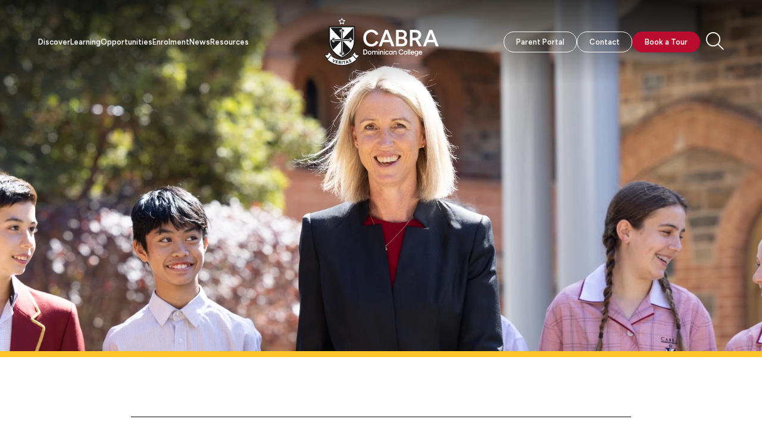

--- FILE ---
content_type: text/html; charset=UTF-8
request_url: https://www.cabra.catholic.edu.au/2024-term-2-results-round-1/
body_size: 46712
content:


<!doctype html>
<!--[if lt IE 7]> <html class="no-js ie6 oldie" lang="en"> <![endif]-->
<!--[if IE 7]>    <html class="no-js ie7 oldie" lang="en"> <![endif]-->
<!--[if IE 8]>    <html class="no-js ie8 oldie" lang="en"> <![endif]-->
<!--[if IE 9]>    <html class="no-js ie9" lang="en"> <![endif]-->
<!--[if gt IE 9]><!--> <html class="no-js" lang="en"> <!--<![endif]-->

	<head>

		<meta charset="UTF-8">
		<meta http-equiv="X-UA-Compatible" content="IE=edge,chrome=1">
		<meta name="viewport" content="width=device-width, initial-scale=1">

		<link rel="preconnect" href="https://fonts.googleapis.com">
		<link rel="preconnect" href="https://fonts.gstatic.com" crossorigin>

		<title>2024 Term 2 Results Round 1 | Cabra Dominican College</title>
	<style>img:is([sizes="auto" i], [sizes^="auto," i]) { contain-intrinsic-size: 3000px 1500px }</style>
	
		<!-- All in One SEO 4.8.4.1 - aioseo.com -->
	<meta name="robots" content="max-image-preview:large" />
	<meta name="author" content="cabraadmin"/>
	<link rel="canonical" href="https://www.cabra.catholic.edu.au/2024-term-2-results-round-1/" />
	<meta name="generator" content="All in One SEO (AIOSEO) 4.8.4.1" />

		<!-- Google tag (gtag.js) -->
<script async src="https://www.googletagmanager.com/gtag/js?id=G-3KQLS3X4PW"></script>
<script>
  window.dataLayer = window.dataLayer || [];
  function gtag(){dataLayer.push(arguments);}
  gtag('js', new Date());

  gtag('config', 'G-3KQLS3X4PW');
</script>
		<meta property="og:locale" content="en_US" />
		<meta property="og:site_name" content="Cabra Dominican College | ﻿﻿Stories of the past, dreams of the future" />
		<meta property="og:type" content="article" />
		<meta property="og:title" content="2024 Term 2 Results Round 1 | Cabra Dominican College" />
		<meta property="og:url" content="https://www.cabra.catholic.edu.au/2024-term-2-results-round-1/" />
		<meta property="article:published_time" content="2024-05-10T02:30:25+00:00" />
		<meta property="article:modified_time" content="2024-05-10T02:30:25+00:00" />
		<meta name="twitter:card" content="summary" />
		<meta name="twitter:title" content="2024 Term 2 Results Round 1 | Cabra Dominican College" />
		<script type="application/ld+json" class="aioseo-schema">
			{"@context":"https:\/\/schema.org","@graph":[{"@type":"BreadcrumbList","@id":"https:\/\/www.cabra.catholic.edu.au\/2024-term-2-results-round-1\/#breadcrumblist","itemListElement":[{"@type":"ListItem","@id":"https:\/\/www.cabra.catholic.edu.au#listItem","position":1,"name":"Home","item":"https:\/\/www.cabra.catholic.edu.au","nextItem":{"@type":"ListItem","@id":"https:\/\/www.cabra.catholic.edu.au\/2024-term-2-results-round-1\/#listItem","name":"2024 Term 2 Results Round 1"}},{"@type":"ListItem","@id":"https:\/\/www.cabra.catholic.edu.au\/2024-term-2-results-round-1\/#listItem","position":2,"name":"2024 Term 2 Results Round 1","previousItem":{"@type":"ListItem","@id":"https:\/\/www.cabra.catholic.edu.au#listItem","name":"Home"}}]},{"@type":"ItemPage","@id":"https:\/\/www.cabra.catholic.edu.au\/2024-term-2-results-round-1\/#itempage","url":"https:\/\/www.cabra.catholic.edu.au\/2024-term-2-results-round-1\/","name":"2024 Term 2 Results Round 1 | Cabra Dominican College","inLanguage":"en-AU","isPartOf":{"@id":"https:\/\/www.cabra.catholic.edu.au\/#website"},"breadcrumb":{"@id":"https:\/\/www.cabra.catholic.edu.au\/2024-term-2-results-round-1\/#breadcrumblist"},"author":{"@id":"https:\/\/www.cabra.catholic.edu.au\/author\/cabraadmin\/#author"},"creator":{"@id":"https:\/\/www.cabra.catholic.edu.au\/author\/cabraadmin\/#author"},"datePublished":"2024-05-10T12:00:25+09:30","dateModified":"2024-05-10T12:00:25+09:30"},{"@type":"Organization","@id":"https:\/\/www.cabra.catholic.edu.au\/#organization","name":"Cabra Dominican College","description":"\ufeff\ufeffStories of the past, dreams of the future","url":"https:\/\/www.cabra.catholic.edu.au\/"},{"@type":"Person","@id":"https:\/\/www.cabra.catholic.edu.au\/author\/cabraadmin\/#author","url":"https:\/\/www.cabra.catholic.edu.au\/author\/cabraadmin\/","name":"cabraadmin","image":{"@type":"ImageObject","@id":"https:\/\/www.cabra.catholic.edu.au\/2024-term-2-results-round-1\/#authorImage","url":"https:\/\/secure.gravatar.com\/avatar\/472a2a92c7aedc5da55cea00f69415c29e75e8eaad9204287b146ad4445ed96d?s=96&d=mm&r=g","width":96,"height":96,"caption":"cabraadmin"}},{"@type":"WebSite","@id":"https:\/\/www.cabra.catholic.edu.au\/#website","url":"https:\/\/www.cabra.catholic.edu.au\/","name":"Cabra Dominican College","description":"\ufeff\ufeffStories of the past, dreams of the future","inLanguage":"en-AU","publisher":{"@id":"https:\/\/www.cabra.catholic.edu.au\/#organization"}}]}
		</script>
		<!-- All in One SEO -->

<link rel='dns-prefetch' href='//cdnjs.cloudflare.com' />
<link rel='dns-prefetch' href='//fonts.googleapis.com' />
<link rel="alternate" type="application/rss+xml" title="Cabra Dominican College &raquo; 2024 Term 2 Results Round 1 Comments Feed" href="https://www.cabra.catholic.edu.au/feed/?attachment_id=5876" />
<script type="text/javascript">
/* <![CDATA[ */
window._wpemojiSettings = {"baseUrl":"https:\/\/s.w.org\/images\/core\/emoji\/16.0.1\/72x72\/","ext":".png","svgUrl":"https:\/\/s.w.org\/images\/core\/emoji\/16.0.1\/svg\/","svgExt":".svg","source":{"concatemoji":"https:\/\/www.cabra.catholic.edu.au\/wp-includes\/js\/wp-emoji-release.min.js?ver=8f897a9549e38fea86635eaab9a4d3eb"}};
/*! This file is auto-generated */
!function(s,n){var o,i,e;function c(e){try{var t={supportTests:e,timestamp:(new Date).valueOf()};sessionStorage.setItem(o,JSON.stringify(t))}catch(e){}}function p(e,t,n){e.clearRect(0,0,e.canvas.width,e.canvas.height),e.fillText(t,0,0);var t=new Uint32Array(e.getImageData(0,0,e.canvas.width,e.canvas.height).data),a=(e.clearRect(0,0,e.canvas.width,e.canvas.height),e.fillText(n,0,0),new Uint32Array(e.getImageData(0,0,e.canvas.width,e.canvas.height).data));return t.every(function(e,t){return e===a[t]})}function u(e,t){e.clearRect(0,0,e.canvas.width,e.canvas.height),e.fillText(t,0,0);for(var n=e.getImageData(16,16,1,1),a=0;a<n.data.length;a++)if(0!==n.data[a])return!1;return!0}function f(e,t,n,a){switch(t){case"flag":return n(e,"\ud83c\udff3\ufe0f\u200d\u26a7\ufe0f","\ud83c\udff3\ufe0f\u200b\u26a7\ufe0f")?!1:!n(e,"\ud83c\udde8\ud83c\uddf6","\ud83c\udde8\u200b\ud83c\uddf6")&&!n(e,"\ud83c\udff4\udb40\udc67\udb40\udc62\udb40\udc65\udb40\udc6e\udb40\udc67\udb40\udc7f","\ud83c\udff4\u200b\udb40\udc67\u200b\udb40\udc62\u200b\udb40\udc65\u200b\udb40\udc6e\u200b\udb40\udc67\u200b\udb40\udc7f");case"emoji":return!a(e,"\ud83e\udedf")}return!1}function g(e,t,n,a){var r="undefined"!=typeof WorkerGlobalScope&&self instanceof WorkerGlobalScope?new OffscreenCanvas(300,150):s.createElement("canvas"),o=r.getContext("2d",{willReadFrequently:!0}),i=(o.textBaseline="top",o.font="600 32px Arial",{});return e.forEach(function(e){i[e]=t(o,e,n,a)}),i}function t(e){var t=s.createElement("script");t.src=e,t.defer=!0,s.head.appendChild(t)}"undefined"!=typeof Promise&&(o="wpEmojiSettingsSupports",i=["flag","emoji"],n.supports={everything:!0,everythingExceptFlag:!0},e=new Promise(function(e){s.addEventListener("DOMContentLoaded",e,{once:!0})}),new Promise(function(t){var n=function(){try{var e=JSON.parse(sessionStorage.getItem(o));if("object"==typeof e&&"number"==typeof e.timestamp&&(new Date).valueOf()<e.timestamp+604800&&"object"==typeof e.supportTests)return e.supportTests}catch(e){}return null}();if(!n){if("undefined"!=typeof Worker&&"undefined"!=typeof OffscreenCanvas&&"undefined"!=typeof URL&&URL.createObjectURL&&"undefined"!=typeof Blob)try{var e="postMessage("+g.toString()+"("+[JSON.stringify(i),f.toString(),p.toString(),u.toString()].join(",")+"));",a=new Blob([e],{type:"text/javascript"}),r=new Worker(URL.createObjectURL(a),{name:"wpTestEmojiSupports"});return void(r.onmessage=function(e){c(n=e.data),r.terminate(),t(n)})}catch(e){}c(n=g(i,f,p,u))}t(n)}).then(function(e){for(var t in e)n.supports[t]=e[t],n.supports.everything=n.supports.everything&&n.supports[t],"flag"!==t&&(n.supports.everythingExceptFlag=n.supports.everythingExceptFlag&&n.supports[t]);n.supports.everythingExceptFlag=n.supports.everythingExceptFlag&&!n.supports.flag,n.DOMReady=!1,n.readyCallback=function(){n.DOMReady=!0}}).then(function(){return e}).then(function(){var e;n.supports.everything||(n.readyCallback(),(e=n.source||{}).concatemoji?t(e.concatemoji):e.wpemoji&&e.twemoji&&(t(e.twemoji),t(e.wpemoji)))}))}((window,document),window._wpemojiSettings);
/* ]]> */
</script>
<style id='wp-emoji-styles-inline-css' type='text/css'>

	img.wp-smiley, img.emoji {
		display: inline !important;
		border: none !important;
		box-shadow: none !important;
		height: 1em !important;
		width: 1em !important;
		margin: 0 0.07em !important;
		vertical-align: -0.1em !important;
		background: none !important;
		padding: 0 !important;
	}
</style>
<link rel='stylesheet' id='wp-block-library-css' href='https://www.cabra.catholic.edu.au/wp-includes/css/dist/block-library/style.min.css?ver=8f897a9549e38fea86635eaab9a4d3eb' type='text/css' media='all' />
<style id='classic-theme-styles-inline-css' type='text/css'>
/*! This file is auto-generated */
.wp-block-button__link{color:#fff;background-color:#32373c;border-radius:9999px;box-shadow:none;text-decoration:none;padding:calc(.667em + 2px) calc(1.333em + 2px);font-size:1.125em}.wp-block-file__button{background:#32373c;color:#fff;text-decoration:none}
</style>
<style id='global-styles-inline-css' type='text/css'>
:root{--wp--preset--aspect-ratio--square: 1;--wp--preset--aspect-ratio--4-3: 4/3;--wp--preset--aspect-ratio--3-4: 3/4;--wp--preset--aspect-ratio--3-2: 3/2;--wp--preset--aspect-ratio--2-3: 2/3;--wp--preset--aspect-ratio--16-9: 16/9;--wp--preset--aspect-ratio--9-16: 9/16;--wp--preset--color--black: #000000;--wp--preset--color--cyan-bluish-gray: #abb8c3;--wp--preset--color--white: #ffffff;--wp--preset--color--pale-pink: #f78da7;--wp--preset--color--vivid-red: #cf2e2e;--wp--preset--color--luminous-vivid-orange: #ff6900;--wp--preset--color--luminous-vivid-amber: #fcb900;--wp--preset--color--light-green-cyan: #7bdcb5;--wp--preset--color--vivid-green-cyan: #00d084;--wp--preset--color--pale-cyan-blue: #8ed1fc;--wp--preset--color--vivid-cyan-blue: #0693e3;--wp--preset--color--vivid-purple: #9b51e0;--wp--preset--gradient--vivid-cyan-blue-to-vivid-purple: linear-gradient(135deg,rgba(6,147,227,1) 0%,rgb(155,81,224) 100%);--wp--preset--gradient--light-green-cyan-to-vivid-green-cyan: linear-gradient(135deg,rgb(122,220,180) 0%,rgb(0,208,130) 100%);--wp--preset--gradient--luminous-vivid-amber-to-luminous-vivid-orange: linear-gradient(135deg,rgba(252,185,0,1) 0%,rgba(255,105,0,1) 100%);--wp--preset--gradient--luminous-vivid-orange-to-vivid-red: linear-gradient(135deg,rgba(255,105,0,1) 0%,rgb(207,46,46) 100%);--wp--preset--gradient--very-light-gray-to-cyan-bluish-gray: linear-gradient(135deg,rgb(238,238,238) 0%,rgb(169,184,195) 100%);--wp--preset--gradient--cool-to-warm-spectrum: linear-gradient(135deg,rgb(74,234,220) 0%,rgb(151,120,209) 20%,rgb(207,42,186) 40%,rgb(238,44,130) 60%,rgb(251,105,98) 80%,rgb(254,248,76) 100%);--wp--preset--gradient--blush-light-purple: linear-gradient(135deg,rgb(255,206,236) 0%,rgb(152,150,240) 100%);--wp--preset--gradient--blush-bordeaux: linear-gradient(135deg,rgb(254,205,165) 0%,rgb(254,45,45) 50%,rgb(107,0,62) 100%);--wp--preset--gradient--luminous-dusk: linear-gradient(135deg,rgb(255,203,112) 0%,rgb(199,81,192) 50%,rgb(65,88,208) 100%);--wp--preset--gradient--pale-ocean: linear-gradient(135deg,rgb(255,245,203) 0%,rgb(182,227,212) 50%,rgb(51,167,181) 100%);--wp--preset--gradient--electric-grass: linear-gradient(135deg,rgb(202,248,128) 0%,rgb(113,206,126) 100%);--wp--preset--gradient--midnight: linear-gradient(135deg,rgb(2,3,129) 0%,rgb(40,116,252) 100%);--wp--preset--font-size--small: 13px;--wp--preset--font-size--medium: 20px;--wp--preset--font-size--large: 36px;--wp--preset--font-size--x-large: 42px;--wp--preset--spacing--20: 0.44rem;--wp--preset--spacing--30: 0.67rem;--wp--preset--spacing--40: 1rem;--wp--preset--spacing--50: 1.5rem;--wp--preset--spacing--60: 2.25rem;--wp--preset--spacing--70: 3.38rem;--wp--preset--spacing--80: 5.06rem;--wp--preset--shadow--natural: 6px 6px 9px rgba(0, 0, 0, 0.2);--wp--preset--shadow--deep: 12px 12px 50px rgba(0, 0, 0, 0.4);--wp--preset--shadow--sharp: 6px 6px 0px rgba(0, 0, 0, 0.2);--wp--preset--shadow--outlined: 6px 6px 0px -3px rgba(255, 255, 255, 1), 6px 6px rgba(0, 0, 0, 1);--wp--preset--shadow--crisp: 6px 6px 0px rgba(0, 0, 0, 1);}:where(.is-layout-flex){gap: 0.5em;}:where(.is-layout-grid){gap: 0.5em;}body .is-layout-flex{display: flex;}.is-layout-flex{flex-wrap: wrap;align-items: center;}.is-layout-flex > :is(*, div){margin: 0;}body .is-layout-grid{display: grid;}.is-layout-grid > :is(*, div){margin: 0;}:where(.wp-block-columns.is-layout-flex){gap: 2em;}:where(.wp-block-columns.is-layout-grid){gap: 2em;}:where(.wp-block-post-template.is-layout-flex){gap: 1.25em;}:where(.wp-block-post-template.is-layout-grid){gap: 1.25em;}.has-black-color{color: var(--wp--preset--color--black) !important;}.has-cyan-bluish-gray-color{color: var(--wp--preset--color--cyan-bluish-gray) !important;}.has-white-color{color: var(--wp--preset--color--white) !important;}.has-pale-pink-color{color: var(--wp--preset--color--pale-pink) !important;}.has-vivid-red-color{color: var(--wp--preset--color--vivid-red) !important;}.has-luminous-vivid-orange-color{color: var(--wp--preset--color--luminous-vivid-orange) !important;}.has-luminous-vivid-amber-color{color: var(--wp--preset--color--luminous-vivid-amber) !important;}.has-light-green-cyan-color{color: var(--wp--preset--color--light-green-cyan) !important;}.has-vivid-green-cyan-color{color: var(--wp--preset--color--vivid-green-cyan) !important;}.has-pale-cyan-blue-color{color: var(--wp--preset--color--pale-cyan-blue) !important;}.has-vivid-cyan-blue-color{color: var(--wp--preset--color--vivid-cyan-blue) !important;}.has-vivid-purple-color{color: var(--wp--preset--color--vivid-purple) !important;}.has-black-background-color{background-color: var(--wp--preset--color--black) !important;}.has-cyan-bluish-gray-background-color{background-color: var(--wp--preset--color--cyan-bluish-gray) !important;}.has-white-background-color{background-color: var(--wp--preset--color--white) !important;}.has-pale-pink-background-color{background-color: var(--wp--preset--color--pale-pink) !important;}.has-vivid-red-background-color{background-color: var(--wp--preset--color--vivid-red) !important;}.has-luminous-vivid-orange-background-color{background-color: var(--wp--preset--color--luminous-vivid-orange) !important;}.has-luminous-vivid-amber-background-color{background-color: var(--wp--preset--color--luminous-vivid-amber) !important;}.has-light-green-cyan-background-color{background-color: var(--wp--preset--color--light-green-cyan) !important;}.has-vivid-green-cyan-background-color{background-color: var(--wp--preset--color--vivid-green-cyan) !important;}.has-pale-cyan-blue-background-color{background-color: var(--wp--preset--color--pale-cyan-blue) !important;}.has-vivid-cyan-blue-background-color{background-color: var(--wp--preset--color--vivid-cyan-blue) !important;}.has-vivid-purple-background-color{background-color: var(--wp--preset--color--vivid-purple) !important;}.has-black-border-color{border-color: var(--wp--preset--color--black) !important;}.has-cyan-bluish-gray-border-color{border-color: var(--wp--preset--color--cyan-bluish-gray) !important;}.has-white-border-color{border-color: var(--wp--preset--color--white) !important;}.has-pale-pink-border-color{border-color: var(--wp--preset--color--pale-pink) !important;}.has-vivid-red-border-color{border-color: var(--wp--preset--color--vivid-red) !important;}.has-luminous-vivid-orange-border-color{border-color: var(--wp--preset--color--luminous-vivid-orange) !important;}.has-luminous-vivid-amber-border-color{border-color: var(--wp--preset--color--luminous-vivid-amber) !important;}.has-light-green-cyan-border-color{border-color: var(--wp--preset--color--light-green-cyan) !important;}.has-vivid-green-cyan-border-color{border-color: var(--wp--preset--color--vivid-green-cyan) !important;}.has-pale-cyan-blue-border-color{border-color: var(--wp--preset--color--pale-cyan-blue) !important;}.has-vivid-cyan-blue-border-color{border-color: var(--wp--preset--color--vivid-cyan-blue) !important;}.has-vivid-purple-border-color{border-color: var(--wp--preset--color--vivid-purple) !important;}.has-vivid-cyan-blue-to-vivid-purple-gradient-background{background: var(--wp--preset--gradient--vivid-cyan-blue-to-vivid-purple) !important;}.has-light-green-cyan-to-vivid-green-cyan-gradient-background{background: var(--wp--preset--gradient--light-green-cyan-to-vivid-green-cyan) !important;}.has-luminous-vivid-amber-to-luminous-vivid-orange-gradient-background{background: var(--wp--preset--gradient--luminous-vivid-amber-to-luminous-vivid-orange) !important;}.has-luminous-vivid-orange-to-vivid-red-gradient-background{background: var(--wp--preset--gradient--luminous-vivid-orange-to-vivid-red) !important;}.has-very-light-gray-to-cyan-bluish-gray-gradient-background{background: var(--wp--preset--gradient--very-light-gray-to-cyan-bluish-gray) !important;}.has-cool-to-warm-spectrum-gradient-background{background: var(--wp--preset--gradient--cool-to-warm-spectrum) !important;}.has-blush-light-purple-gradient-background{background: var(--wp--preset--gradient--blush-light-purple) !important;}.has-blush-bordeaux-gradient-background{background: var(--wp--preset--gradient--blush-bordeaux) !important;}.has-luminous-dusk-gradient-background{background: var(--wp--preset--gradient--luminous-dusk) !important;}.has-pale-ocean-gradient-background{background: var(--wp--preset--gradient--pale-ocean) !important;}.has-electric-grass-gradient-background{background: var(--wp--preset--gradient--electric-grass) !important;}.has-midnight-gradient-background{background: var(--wp--preset--gradient--midnight) !important;}.has-small-font-size{font-size: var(--wp--preset--font-size--small) !important;}.has-medium-font-size{font-size: var(--wp--preset--font-size--medium) !important;}.has-large-font-size{font-size: var(--wp--preset--font-size--large) !important;}.has-x-large-font-size{font-size: var(--wp--preset--font-size--x-large) !important;}
:where(.wp-block-post-template.is-layout-flex){gap: 1.25em;}:where(.wp-block-post-template.is-layout-grid){gap: 1.25em;}
:where(.wp-block-columns.is-layout-flex){gap: 2em;}:where(.wp-block-columns.is-layout-grid){gap: 2em;}
:root :where(.wp-block-pullquote){font-size: 1.5em;line-height: 1.6;}
</style>
<link rel='stylesheet' id='rpjc-theme-css' href='https://www.cabra.catholic.edu.au/wp-content/themes/cabra-dominican-college/style.css?ver=5.5' type='text/css' media='all' />
<link rel='stylesheet' id='theme-fonts-css' href='//fonts.googleapis.com/css2?family=Figtree:ital,wght@0,300..900;1,300..900&#038;display=swap' type='text/css' media='all' />
<link rel='stylesheet' id='font-awesome-core-css' href='https://www.cabra.catholic.edu.au/wp-content/themes/cabra-dominican-college/assets/fonts/fontawesome-6-4-2/css/fontawesome.min.css?ver=8f897a9549e38fea86635eaab9a4d3eb' type='text/css' media='all' />
<link rel='stylesheet' id='font-awesome-brands-css' href='https://www.cabra.catholic.edu.au/wp-content/themes/cabra-dominican-college/assets/fonts/fontawesome-6-4-2/css/brands.min.css?ver=8f897a9549e38fea86635eaab9a4d3eb' type='text/css' media='all' />
<link rel='stylesheet' id='font-awesome-light-css' href='https://www.cabra.catholic.edu.au/wp-content/themes/cabra-dominican-college/assets/fonts/fontawesome-6-4-2/css/light.min.css?ver=8f897a9549e38fea86635eaab9a4d3eb' type='text/css' media='all' />
<link rel='stylesheet' id='font-awesome-solid-css' href='https://www.cabra.catholic.edu.au/wp-content/themes/cabra-dominican-college/assets/fonts/fontawesome-6-4-2/css/solid.min.css?ver=8f897a9549e38fea86635eaab9a4d3eb' type='text/css' media='all' />
<link rel='stylesheet' id='font-awesome-thin-css' href='https://www.cabra.catholic.edu.au/wp-content/themes/cabra-dominican-college/assets/fonts/fontawesome-6-4-2/css/thin.min.css?ver=8f897a9549e38fea86635eaab9a4d3eb' type='text/css' media='all' />
<link rel='stylesheet' id='font-awesome-regular-css' href='https://www.cabra.catholic.edu.au/wp-content/themes/cabra-dominican-college/assets/fonts/fontawesome-6-4-2/css/regular.min.css?ver=8f897a9549e38fea86635eaab9a4d3eb' type='text/css' media='all' />
<link rel='stylesheet' id='magnific-popup-css' href='//cdnjs.cloudflare.com/ajax/libs/magnific-popup.js/1.1.0/magnific-popup.min.css?ver=8f897a9549e38fea86635eaab9a4d3eb' type='text/css' media='all' />
<link rel='stylesheet' id='slick-carousel-css' href='//cdnjs.cloudflare.com/ajax/libs/slick-carousel/1.9.0/slick.min.css?ver=1.9.0' type='text/css' media='all' />
<style id='akismet-widget-style-inline-css' type='text/css'>

			.a-stats {
				--akismet-color-mid-green: #357b49;
				--akismet-color-white: #fff;
				--akismet-color-light-grey: #f6f7f7;

				max-width: 350px;
				width: auto;
			}

			.a-stats * {
				all: unset;
				box-sizing: border-box;
			}

			.a-stats strong {
				font-weight: 600;
			}

			.a-stats a.a-stats__link,
			.a-stats a.a-stats__link:visited,
			.a-stats a.a-stats__link:active {
				background: var(--akismet-color-mid-green);
				border: none;
				box-shadow: none;
				border-radius: 8px;
				color: var(--akismet-color-white);
				cursor: pointer;
				display: block;
				font-family: -apple-system, BlinkMacSystemFont, 'Segoe UI', 'Roboto', 'Oxygen-Sans', 'Ubuntu', 'Cantarell', 'Helvetica Neue', sans-serif;
				font-weight: 500;
				padding: 12px;
				text-align: center;
				text-decoration: none;
				transition: all 0.2s ease;
			}

			/* Extra specificity to deal with TwentyTwentyOne focus style */
			.widget .a-stats a.a-stats__link:focus {
				background: var(--akismet-color-mid-green);
				color: var(--akismet-color-white);
				text-decoration: none;
			}

			.a-stats a.a-stats__link:hover {
				filter: brightness(110%);
				box-shadow: 0 4px 12px rgba(0, 0, 0, 0.06), 0 0 2px rgba(0, 0, 0, 0.16);
			}

			.a-stats .count {
				color: var(--akismet-color-white);
				display: block;
				font-size: 1.5em;
				line-height: 1.4;
				padding: 0 13px;
				white-space: nowrap;
			}
		
</style>
<script type="text/javascript" src="//cdnjs.cloudflare.com/ajax/libs/modernizr/2.8.3/modernizr.min.js?ver=2.8.3" id="modernizr-js"></script>
<script type="text/javascript" src="https://www.cabra.catholic.edu.au/wp-includes/js/jquery/jquery.min.js?ver=3.7.1" id="jquery-core-js"></script>
<script type="text/javascript" src="https://www.cabra.catholic.edu.au/wp-includes/js/jquery/jquery-migrate.min.js?ver=3.4.1" id="jquery-migrate-js"></script>
<link rel="https://api.w.org/" href="https://www.cabra.catholic.edu.au/wp-json/" /><link rel="alternate" title="JSON" type="application/json" href="https://www.cabra.catholic.edu.au/wp-json/wp/v2/media/5876" /><link rel='shortlink' href='https://www.cabra.catholic.edu.au/?p=5876' />
<link rel="alternate" title="oEmbed (JSON)" type="application/json+oembed" href="https://www.cabra.catholic.edu.au/wp-json/oembed/1.0/embed?url=https%3A%2F%2Fwww.cabra.catholic.edu.au%2F2024-term-2-results-round-1%2F" />
<link rel="alternate" title="oEmbed (XML)" type="text/xml+oembed" href="https://www.cabra.catholic.edu.au/wp-json/oembed/1.0/embed?url=https%3A%2F%2Fwww.cabra.catholic.edu.au%2F2024-term-2-results-round-1%2F&#038;format=xml" />
<script type="text/javascript">
(function(url){
	if(/(?:Chrome\/26\.0\.1410\.63 Safari\/537\.31|WordfenceTestMonBot)/.test(navigator.userAgent)){ return; }
	var addEvent = function(evt, handler) {
		if (window.addEventListener) {
			document.addEventListener(evt, handler, false);
		} else if (window.attachEvent) {
			document.attachEvent('on' + evt, handler);
		}
	};
	var removeEvent = function(evt, handler) {
		if (window.removeEventListener) {
			document.removeEventListener(evt, handler, false);
		} else if (window.detachEvent) {
			document.detachEvent('on' + evt, handler);
		}
	};
	var evts = 'contextmenu dblclick drag dragend dragenter dragleave dragover dragstart drop keydown keypress keyup mousedown mousemove mouseout mouseover mouseup mousewheel scroll'.split(' ');
	var logHuman = function() {
		if (window.wfLogHumanRan) { return; }
		window.wfLogHumanRan = true;
		var wfscr = document.createElement('script');
		wfscr.type = 'text/javascript';
		wfscr.async = true;
		wfscr.src = url + '&r=' + Math.random();
		(document.getElementsByTagName('head')[0]||document.getElementsByTagName('body')[0]).appendChild(wfscr);
		for (var i = 0; i < evts.length; i++) {
			removeEvent(evts[i], logHuman);
		}
	};
	for (var i = 0; i < evts.length; i++) {
		addEvent(evts[i], logHuman);
	}
})('//www.cabra.catholic.edu.au/?wordfence_lh=1&hid=52AF44FEE8239A980BB2E689C9BAB651');
</script><!-- Google Tag Manager -->
<script>(function(w,d,s,l,i){w[l]=w[l]||[];w[l].push({'gtm.start':
new Date().getTime(),event:'gtm.js'});var f=d.getElementsByTagName(s)[0],
j=d.createElement(s),dl=l!='dataLayer'?'&l='+l:'';j.async=true;j.src=
'https://www.googletagmanager.com/gtm.js?id='+i+dl;f.parentNode.insertBefore(j,f);
})(window,document,'script','dataLayer','GTM-5SB5WS2Q');</script>
<!-- End Google Tag Manager --><style type="text/css">.recentcomments a{display:inline !important;padding:0 !important;margin:0 !important;}</style><link rel="icon" href="https://www.cabra.catholic.edu.au/wp-content/uploads/2025/06/cropped-favicon-32x32.jpg" sizes="32x32" />
<link rel="icon" href="https://www.cabra.catholic.edu.au/wp-content/uploads/2025/06/cropped-favicon-192x192.jpg" sizes="192x192" />
<link rel="apple-touch-icon" href="https://www.cabra.catholic.edu.au/wp-content/uploads/2025/06/cropped-favicon-180x180.jpg" />
<meta name="msapplication-TileImage" content="https://www.cabra.catholic.edu.au/wp-content/uploads/2025/06/cropped-favicon-270x270.jpg" />

		<!--[if lt IE 9]>
			<script type="text/javascript" src="//cdnjs.cloudflare.com/ajax/libs/html5shiv/3.7.2/html5shiv.min.js"></script>
			<script type="text/javascript" src="//cdnjs.cloudflare.com/ajax/libs/selectivizr/1.0.2/selectivizr-min.js"></script>
			<script type="text/javascript" src="//cdnjs.cloudflare.com/ajax/libs/respond.js/1.4.2/respond.js"></script>
		<![endif]-->

	</head>

	<body class="attachment wp-singular attachment-template-default single single-attachment postid-5876 attachmentid-5876 attachment-pdf wp-theme-cabra-dominican-college">

		<!-- Google Tag Manager (noscript) -->
<noscript><iframe src="https://www.googletagmanager.com/ns.html?id=GTM-5SB5WS2Q"
height="0" width="0" style="display:none;visibility:hidden"></iframe></noscript>
<!-- End Google Tag Manager (noscript) -->
		<div id="wrapper">

			
<header id="header-b" class="header">

	<div class="container">

		<div class="logo">

			<a href="https://www.cabra.catholic.edu.au">
				<img src="https://www.cabra.catholic.edu.au/wp-content/themes/cabra-dominican-college/assets/img/logo.svg" alt="Cabra Dominican College" class="logo-default">
				<img src="https://www.cabra.catholic.edu.au/wp-content/themes/cabra-dominican-college/assets/img/logo-rev.svg" alt="Cabra Dominican College" class="logo-rev">
			</a>

		</div>

		<nav>

			<ul id="main-menu" class="menu"><li id="menu-item-111" class="menu-item menu-item-type-custom menu-item-object-custom menu-item-has-children menu-item-111"><a href="#">Discover</a>
<ul class="sub-menu">
	<li id="menu-item-112" class="menu-item menu-item-type-post_type menu-item-object-page menu-item-112"><a href="https://www.cabra.catholic.edu.au/discover/principals-welcome/">Principal’s Welcome</a></li>
	<li id="menu-item-113" class="menu-item menu-item-type-post_type menu-item-object-page menu-item-113"><a href="https://www.cabra.catholic.edu.au/discover/history/">History</a></li>
	<li id="menu-item-4003" class="menu-item menu-item-type-post_type menu-item-object-page menu-item-4003"><a href="https://www.cabra.catholic.edu.au/discover/child-safety/">Children and Young People Safety</a></li>
	<li id="menu-item-4757" class="menu-item menu-item-type-post_type menu-item-object-page menu-item-4757"><a href="https://www.cabra.catholic.edu.au/discover/facilities/">Facilities</a></li>
	<li id="menu-item-116" class="menu-item menu-item-type-post_type menu-item-object-page menu-item-116"><a href="https://www.cabra.catholic.edu.au/discover/faith-vision-values/">Our Identity</a></li>
	<li id="menu-item-1573" class="menu-item menu-item-type-post_type menu-item-object-page menu-item-1573"><a href="https://www.cabra.catholic.edu.au/discover/meet-our-staff/">Meet our Staff</a></li>
	<li id="menu-item-117" class="menu-item menu-item-type-post_type menu-item-object-page menu-item-117"><a href="https://www.cabra.catholic.edu.au/discover/governance/">Strategic Plan &#038; Governance</a></li>
	<li id="menu-item-118" class="menu-item menu-item-type-post_type menu-item-object-page menu-item-118"><a href="https://www.cabra.catholic.edu.au/discover/careers/">Careers</a></li>
	<li id="menu-item-119" class="menu-item menu-item-type-post_type menu-item-object-page menu-item-119"><a href="https://www.cabra.catholic.edu.au/discover/alumni/">Alumni</a></li>
</ul>
</li>
<li id="menu-item-120" class="menu-item menu-item-type-custom menu-item-object-custom menu-item-has-children menu-item-120"><a href="#">Learning</a>
<ul class="sub-menu">
	<li id="menu-item-3683" class="menu-item menu-item-type-post_type menu-item-object-page menu-item-3683"><a href="https://www.cabra.catholic.edu.au/learning/future-pathways/">Future Pathways</a></li>
	<li id="menu-item-121" class="menu-item menu-item-type-post_type menu-item-object-page menu-item-121"><a href="https://www.cabra.catholic.edu.au/learning/student-wellbeing/">Student Wellbeing</a></li>
	<li id="menu-item-122" class="menu-item menu-item-type-post_type menu-item-object-page menu-item-122"><a href="https://www.cabra.catholic.edu.au/learning/our-approach/">Our Approach</a></li>
	<li id="menu-item-124" class="menu-item menu-item-type-post_type menu-item-object-page menu-item-124"><a href="https://www.cabra.catholic.edu.au/learning/curriculum/">Curriculum</a></li>
	<li id="menu-item-125" class="menu-item menu-item-type-post_type menu-item-object-page menu-item-125"><a href="https://www.cabra.catholic.edu.au/learning/diversity-of-learning/">Diverse Learning</a></li>
	<li id="menu-item-123" class="menu-item menu-item-type-post_type menu-item-object-page menu-item-123"><a href="https://www.cabra.catholic.edu.au/learning/library/">Library</a></li>
</ul>
</li>
<li id="menu-item-811" class="menu-item menu-item-type-custom menu-item-object-custom menu-item-has-children menu-item-811"><a href="#">Opportunities</a>
<ul class="sub-menu">
	<li id="menu-item-2939" class="menu-item menu-item-type-custom menu-item-object-custom menu-item-2939"><a href="/beyond-the-classroom/student-leadership-social-justice#student-leadership">Student Leadership</a></li>
	<li id="menu-item-2941" class="menu-item menu-item-type-custom menu-item-object-custom menu-item-2941"><a href="/beyond-the-classroom/student-leadership-social-justice#social-justice">Social Justice</a></li>
	<li id="menu-item-2942" class="menu-item menu-item-type-custom menu-item-object-custom menu-item-2942"><a href="/beyond-the-classroom/student-leadership-social-justice#music">Music</a></li>
	<li id="menu-item-2943" class="menu-item menu-item-type-custom menu-item-object-custom menu-item-2943"><a href="/beyond-the-classroom/student-leadership-social-justice#academic-challenge-and-enrichment-ace">Academic Challenge and Enrichment (ACE)</a></li>
	<li id="menu-item-2944" class="menu-item menu-item-type-custom menu-item-object-custom menu-item-2944"><a href="/beyond-the-classroom/student-leadership-social-justice#sport">Sport</a></li>
	<li id="menu-item-2945" class="menu-item menu-item-type-custom menu-item-object-custom menu-item-2945"><a href="/beyond-the-classroom/student-leadership-social-justice#camps-activities">Camps and Activities</a></li>
</ul>
</li>
<li id="menu-item-905" class="menu-item menu-item-type-custom menu-item-object-custom menu-item-has-children menu-item-905"><a href="#">Enrolment</a>
<ul class="sub-menu">
	<li id="menu-item-126" class="menu-item menu-item-type-post_type menu-item-object-page menu-item-126"><a href="https://www.cabra.catholic.edu.au/enrolment/overview/">Overview</a></li>
	<li id="menu-item-127" class="menu-item menu-item-type-post_type menu-item-object-page menu-item-127"><a href="https://www.cabra.catholic.edu.au/enrolment/principals-tours/">Principal’s Tours</a></li>
	<li id="menu-item-128" class="menu-item menu-item-type-post_type menu-item-object-page menu-item-128"><a href="https://www.cabra.catholic.edu.au/enrolment/fees/">Fees</a></li>
	<li id="menu-item-7329" class="menu-item menu-item-type-post_type menu-item-object-page menu-item-7329"><a href="https://www.cabra.catholic.edu.au/parent-info/uniforms/">Uniforms</a></li>
</ul>
</li>
<li id="menu-item-135" class="menu-item menu-item-type-custom menu-item-object-custom menu-item-has-children menu-item-135"><a href="#">News</a>
<ul class="sub-menu">
	<li id="menu-item-5563" class="menu-item menu-item-type-post_type menu-item-object-page menu-item-5563"><a href="https://www.cabra.catholic.edu.au/news/college-updates/">College Updates</a></li>
	<li id="menu-item-2280" class="menu-item menu-item-type-post_type menu-item-object-page menu-item-2280"><a href="https://www.cabra.catholic.edu.au/news/newsletters/">Newsletters</a></li>
	<li id="menu-item-1066" class="menu-item menu-item-type-post_type menu-item-object-page menu-item-1066"><a href="https://www.cabra.catholic.edu.au/news/publications/">Community Magazine</a></li>
	<li id="menu-item-7549" class="menu-item menu-item-type-post_type menu-item-object-page menu-item-7549"><a href="https://www.cabra.catholic.edu.au/news/140-years/">Together, we write the story.</a></li>
	<li id="menu-item-7553" class="menu-item menu-item-type-post_type menu-item-object-page menu-item-7553"><a href="https://www.cabra.catholic.edu.au/news/140-years-celebrations/">140 Years Celebrations</a></li>
</ul>
</li>
<li id="menu-item-138" class="menu-item menu-item-type-custom menu-item-object-custom menu-item-has-children menu-item-138"><a href="#">Resources</a>
<ul class="sub-menu">
	<li id="menu-item-139" class="menu-item menu-item-type-post_type menu-item-object-page menu-item-139"><a href="https://www.cabra.catholic.edu.au/resources/links/">Links</a></li>
	<li id="menu-item-140" class="menu-item menu-item-type-post_type menu-item-object-page menu-item-140"><a href="https://www.cabra.catholic.edu.au/resources/policies/">Policies</a></li>
	<li id="menu-item-141" class="menu-item menu-item-type-post_type menu-item-object-page menu-item-141"><a href="https://www.cabra.catholic.edu.au/resources/student-handbook/">Handbook</a></li>
	<li id="menu-item-4390" class="menu-item menu-item-type-post_type menu-item-object-page menu-item-4390"><a href="https://www.cabra.catholic.edu.au/resources-byod-program/">BYOD Program</a></li>
	<li id="menu-item-142" class="menu-item menu-item-type-post_type menu-item-object-page menu-item-142"><a href="https://www.cabra.catholic.edu.au/resources/performance-reports/">Performance Reports</a></li>
	<li id="menu-item-144" class="menu-item menu-item-type-post_type menu-item-object-page menu-item-144"><a href="https://www.cabra.catholic.edu.au/resources/chapel/">Chapel</a></li>
	<li id="menu-item-3867" class="menu-item menu-item-type-post_type menu-item-object-page menu-item-3867"><a href="https://www.cabra.catholic.edu.au/resources/reconciliation-action-plan/">Reconciliation Action Plan</a></li>
</ul>
</li>
</ul>
		</nav>

		<div class="header-r">

			
				<div class="header-buttons">
			
									
						
							<div><a href="https://www.cabra.catholic.edu.au/parent-info/parent-information/" target="" class="">Parent Portal</a></div>

										
									
						
							<div><a href="https://www.cabra.catholic.edu.au/contact/" target="" class="">Contact</a></div>

										
									
						
							<div><a href="https://www.cabra.catholic.edu.au/enrolment/principals-tours/" target="" class="highlight">Book a Tour</a></div>

										
					
				</div>
			
			
			<div class="header-search">

				<a href="#" class="toggle-search"><i class="fa-light fa-magnifying-glass"></i></a>

			</div>

		</div>

	</div>

</header>

	


<div class="hero hero-b">

	
		<img src="https://www.cabra.catholic.edu.au/wp-content/themes/cabra-dominican-college/assets/img/hero_default.webp" alt="">

	
</div>
<div class="main">

	<div class="container">

		<div class="content-narrow post-detail-a">

			<article class="post-5876 attachment type-attachment status-inherit hentry" id="post-5876" itemscope="" itemtype="http://schema.org/BlogPosting">

				
				<header class="post-header">

					<div class="meta">

						<div class="category">

							
						</div>

						<time datetime="2024-05-10T12:00:25+09:30" class="post-date updated" itemprop="datePublished">10 May 2024</time>

					</div>

					<h1 class="entry-title" itemprop="name headline">2024 Term 2 Results Round 1</h1>

				</header>

				
				
				
			</article>

			

	<div class="related-posts related-posts-b">

		<h2>Related Posts</h2>

		<div class="posts-container">

			
				<article>

					<figure>

						<a href="https://www.cabra.catholic.edu.au/cabra-stories/announcing-the-aquinas-precinct-project/">

							
								<img width="720" height="500" src="https://www.cabra.catholic.edu.au/wp-content/uploads/2024/09/Enscape_2024-08-09-17-56-44-720x500.png" class="attachment-blog-thumb-a size-blog-thumb-a wp-post-image" alt="" decoding="async" fetchpriority="high" />
							
						</a>

					</figure>

					<header>

						<h3 class="entry-title"><a href="https://www.cabra.catholic.edu.au/cabra-stories/announcing-the-aquinas-precinct-project/">Announcing the Aquinas Precinct Project</a></h3>

						<div class="post-meta">

							<time datetime="2024-09-27T08:03:34+09:30" class="post-date updated">27 September 2024</time> <span>|</span> <div class="category"><a href="https://www.cabra.catholic.edu.au/category/cabra-stories/" rel="category tag">Cabra Stories</a></div>

						</div>

					</header>

				</article>

			
				<article>

					<figure>

						<a href="https://www.cabra.catholic.edu.au/old-scholars/frances-mary-anstey/">

							
								<img width="720" height="500" src="https://www.cabra.catholic.edu.au/wp-content/uploads/2020/03/FrancesAnstey1929-720x500.jpg" class="attachment-blog-thumb-a size-blog-thumb-a wp-post-image" alt="" decoding="async" />
							
						</a>

					</figure>

					<header>

						<h3 class="entry-title"><a href="https://www.cabra.catholic.edu.au/old-scholars/frances-mary-anstey/">Frances Mary Anstey</a></h3>

						<div class="post-meta">

							<time datetime="2020-03-25T08:17:27+09:30" class="post-date updated">25 March 2020</time> <span>|</span> <div class="category"><a href="https://www.cabra.catholic.edu.au/category/old-scholars/" rel="category tag">Old Scholars</a></div>

						</div>

					</header>

				</article>

			
				<article>

					<figure>

						<a href="https://www.cabra.catholic.edu.au/events/cabra-celebrates-2018/">

							
								<img src="https://www.cabra.catholic.edu.au/wp-content/themes/cabra-dominican-college/assets/img/placeholder_720x500.webp" alt="">

							
						</a>

					</figure>

					<header>

						<h3 class="entry-title"><a href="https://www.cabra.catholic.edu.au/events/cabra-celebrates-2018/">Cabra Celebrates 2018</a></h3>

						<div class="post-meta">

							<time datetime="2018-11-20T03:36:37+09:30" class="post-date updated">20 November 2018</time> <span>|</span> <div class="category"><a href="https://www.cabra.catholic.edu.au/category/events/" rel="category tag">Events</a></div>

						</div>

					</header>

				</article>

			
				<article>

					<figure>

						<a href="https://www.cabra.catholic.edu.au/cabra-stories/building-announcement-angelico-centre/">

							
								<img width="720" height="500" src="https://www.cabra.catholic.edu.au/wp-content/uploads/2021/08/01-Eastern-exterior-720x500.jpg" class="attachment-blog-thumb-a size-blog-thumb-a wp-post-image" alt="" decoding="async" />
							
						</a>

					</figure>

					<header>

						<h3 class="entry-title"><a href="https://www.cabra.catholic.edu.au/cabra-stories/building-announcement-angelico-centre/">Building Announcement &#8211; Angelico Centre</a></h3>

						<div class="post-meta">

							<time datetime="2021-08-05T14:09:58+09:30" class="post-date updated">5 August 2021</time> <span>|</span> <div class="category"><a href="https://www.cabra.catholic.edu.au/category/cabra-stories/" rel="category tag">Cabra Stories</a></div>

						</div>

					</header>

				</article>

			
		</div>

	</div>


			
				<div class="backtoblog">

					<a href="https://www.cabra.catholic.edu.au/?page_id=11" class="btn">Back to Private: News</a>

				</div>

			
		</div>

	</div>

</div>

			

<div class="global-cta">

	<div class="container">

		<div class="image">

			
				<img src="https://www.cabra.catholic.edu.au/wp-content/themes/cabra-dominican-college/assets/img/cta_global.webp" alt="">

			
		</div>

		<div class="text">

			<h2>Enrolment</h2>
<p>Cabra Dominican College welcomes applications from all families seeking a Catholic education for their children.</p>

			
				<a href="https://www.cabra.catholic.edu.au/enrolment/overview/" class="btn" target="">Enquire Now</a>

			
		</div>

	</div>

</div>
			
<footer id="footer-c" class="footer">

	<div class="container">

		<div class="footer-main">

			<div class="footer-l">

				<div class="logo">

					<img src="https://www.cabra.catholic.edu.au/wp-content/themes/cabra-dominican-college/assets/img/logo-rev.svg" alt="Cabra Dominican College">

				</div>

				<div class="footer-contacts">

					
											<div class="address">225 Cross Rd<br />
Cumberland Park <br />
South Australia 5041</div>
					
											<div class="phone"><a href="tel:0881792400">(08) 8179 2400</a></div>
					
											<div class="email"><a href="mailto:cabra@cabra.catholic.edu.au">cabra@cabra.catholic.edu.au</a></div>
					
				</div>

				
					<div class="footer-buttons">

						
							
								<div><a href="https://www.cabra.catholic.edu.au/contact/" target="" class="btn">Contact</a></div>

							
						
							
								<div><a href="https://www.cabra.catholic.edu.au/enrolment/principals-tours/" target="" class="btn alt">Book a Tour</a></div>

							
						
					</div>

				
			</div>

			<div class="footer-r">

				<div class="text">

					<p>The Cabra Dominican College community acknowledges and respects the Kaurna People of the Adelaide Plains, for they are the Traditional Caretakers of the Country on which our College stands. We recognise and admire their enduring “oneness” with the land and its waterways, for it is a deep spiritual connection we can learn from. We honour and respect all First Nations Elders, past, present and emerging, for they hold the traditions, memories and wisdom of Mother Earth, on which we place our feet upon today.</p>

				</div>

			</div>

		</div>

		<div class="footer-bottom">

			<div class="footer-l">

				

	<div class="social-icons">

		<a href="https://www.facebook.com/cdcadelaide" target="_blank" rel="noopener noreferrer"><i class="fa-brands fa-facebook-square"></i></a>				<a href="https://www.instagram.com/cabradominicancollege" target="_blank" rel="noopener noreferrer"><i class="fa-brands fa-instagram"></i></a>		<a href="https://www.linkedin.com/company/cabra-dominican-college/mycompany/?viewAsMember=true" target="_blank" rel="noopener noreferrer"><i class="fa-brands fa-linkedin"></i></a>				
	</div>


			</div>

			<div class="footer-r">

				<nav class="menu-footer-menu-container"><ul id="menu-footer-menu" class="menu"><li id="menu-item-7128" class="menu-item menu-item-type-post_type menu-item-object-page menu-item-7128"><a href="https://www.cabra.catholic.edu.au/legal/">Legal</a></li>
</ul></nav>
				<div class="copyright">&copy; 2026 Cabra Dominican College</div>

			</div>

		</div>

	</div>

</footer>
		</div> <!-- END wrapper -->

		
<div class="site-search">

	<div class="container">

		
<div class="searchform">

	<form action="https://www.cabra.catholic.edu.au" method="get">

		<input type="text" class="s" name="s" placeholder="Search..." />

		<button type="submit"><span class="fa-light fa-search"></span></button>

	</form>

</div>

	</div>

	<div class="site-search-close">

		<span></span>
		<span></span>

	</div>

</div>
		<div style="display: none;">

	
</div>
		<script type="speculationrules">
{"prefetch":[{"source":"document","where":{"and":[{"href_matches":"\/*"},{"not":{"href_matches":["\/wp-*.php","\/wp-admin\/*","\/wp-content\/uploads\/*","\/wp-content\/*","\/wp-content\/plugins\/*","\/wp-content\/themes\/cabra-dominican-college\/*","\/*\\?(.+)"]}},{"not":{"selector_matches":"a[rel~=\"nofollow\"]"}},{"not":{"selector_matches":".no-prefetch, .no-prefetch a"}}]},"eagerness":"conservative"}]}
</script>
<script type="text/javascript" src="//cdnjs.cloudflare.com/ajax/libs/js-cookie/2.1.4/js.cookie.min.js?ver=2.1.4" id="js-cookie-js"></script>
<script type="text/javascript" src="//cdnjs.cloudflare.com/ajax/libs/magnific-popup.js/1.1.0/jquery.magnific-popup.min.js?ver=1.1.0" id="magnific-popup-js"></script>
<script type="text/javascript" src="//cdnjs.cloudflare.com/ajax/libs/slick-carousel/1.9.0/slick.min.js?ver=1.9.0" id="slick-carousel-js"></script>
<script type="text/javascript" src="//maps.googleapis.com/maps/api/js?key=AIzaSyBTzXPSzTMWUrbmE_cwxFvW6Vs1ClVJ5lg&amp;ver=8f897a9549e38fea86635eaab9a4d3eb" id="google-maps-api-js"></script>
<script type="text/javascript" id="googlemaps-js-extra">
/* <![CDATA[ */
var argusGoogleMaps = {"templatedir":"https:\/\/www.cabra.catholic.edu.au\/wp-content\/themes\/cabra-dominican-college"};
/* ]]> */
</script>
<script type="text/javascript" src="https://www.cabra.catholic.edu.au/wp-content/themes/cabra-dominican-college/assets/js/googlemaps.min.js?ver=8f897a9549e38fea86635eaab9a4d3eb" id="googlemaps-js"></script>
<script type="text/javascript" src="//cdnjs.cloudflare.com/ajax/libs/fitvids/1.2.0/jquery.fitvids.js?ver=1.2.0" id="fitvids-js"></script>
<script type="text/javascript" src="https://www.cabra.catholic.edu.au/wp-content/themes/cabra-dominican-college/assets/js/scripts.min.js?ver=1.1" id="theme-misc-js"></script>

	</body>

</html>


--- FILE ---
content_type: text/css
request_url: https://www.cabra.catholic.edu.au/wp-content/themes/cabra-dominican-college/style.css?ver=5.5
body_size: 244831
content:
/*!
Theme Name:     Cabra Dominican College
Description:
Author:         Argon Design
Author URI:     http://www.argondesign.com.au
Version:        1.0
*/html{font-family:sans-serif;line-height:1.15;-ms-text-size-adjust:100%;-webkit-text-size-adjust:100%}body{margin:0}article,aside,footer,header,nav,section{display:block}h1{font-size:2em;margin:0.67em 0}figcaption,figure,main{display:block}figure{margin:1em 40px}hr{box-sizing:content-box;height:0;overflow:visible}pre{font-family:monospace, monospace;font-size:1em}a{background-color:transparent;-webkit-text-decoration-skip:objects}a:active,a:hover{outline-width:0}abbr[title]{border-bottom:none;text-decoration:underline;text-decoration:underline dotted}b,strong{font-weight:inherit}b,strong{font-weight:bolder}code,kbd,samp{font-family:monospace, monospace;font-size:1em}dfn{font-style:italic}mark{background-color:#ff0;color:#000}small{font-size:80%}sub,sup{font-size:75%;line-height:0;position:relative;vertical-align:baseline}sub{bottom:-0.25em}sup{top:-0.5em}audio,video{display:inline-block}audio:not([controls]){display:none;height:0}img{border-style:none}svg:not(:root){overflow:hidden}button,input,optgroup,select,textarea{font-family:sans-serif;font-size:100%;line-height:1.15;margin:0}button,input{overflow:visible}button,select{text-transform:none}button,html [type="button"],[type="reset"],[type="submit"]{-webkit-appearance:button}button::-moz-focus-inner,[type="button"]::-moz-focus-inner,[type="reset"]::-moz-focus-inner,[type="submit"]::-moz-focus-inner{border-style:none;padding:0}button:-moz-focusring,[type="button"]:-moz-focusring,[type="reset"]:-moz-focusring,[type="submit"]:-moz-focusring{outline:1px dotted ButtonText}fieldset{border:1px solid #c0c0c0;margin:0 2px;padding:0.35em 0.625em 0.75em}legend{box-sizing:border-box;color:inherit;display:table;max-width:100%;padding:0;white-space:normal}progress{display:inline-block;vertical-align:baseline}textarea{overflow:auto}[type="checkbox"],[type="radio"]{box-sizing:border-box;padding:0}[type="number"]::-webkit-inner-spin-button,[type="number"]::-webkit-outer-spin-button{height:auto}[type="search"]{-webkit-appearance:textfield;outline-offset:-2px}[type="search"]::-webkit-search-cancel-button,[type="search"]::-webkit-search-decoration{-webkit-appearance:none}::-webkit-file-upload-button{-webkit-appearance:button;font:inherit}details,menu{display:block}summary{display:list-item}canvas{display:inline-block}template{display:none}[hidden]{display:none}::-moz-selection{background:#000;color:#FFF;text-shadow:none}::selection{background:#000;color:#FFF;text-shadow:none}a{color:#BA0C2F;text-decoration:none;transition:all 0.2s ease-in-out}a:hover{color:#910A18;text-decoration:underline}a:focus{outline:none}h1,h2,h3,h4,h5,h6{margin:40px 0 26px;font-family:"Figtree",Helvetica,Arial,sans-serif;font-weight:700;color:#040707;line-height:1.2;text-rendering:optimizelegibility}h1 strong,h2 strong,h3 strong,h4 strong,h5 strong,h6 strong{font-weight:400}h1:first-child,h2:first-child,h3:first-child,h4:first-child,h5:first-child,h6:first-child{margin-top:0}h1{font-size:48px}h2{font-size:36px}h3{font-size:30px}h4{font-size:24px}h5{font-size:20px}h6{font-size:16px}.attention{margin:40px 0;font-size:20px;color:#BA0C2F}.attention:first-child{margin-top:0}p{margin:0 0 26px}ul{padding:0;margin:0 0 26px 26px}ul li{margin-bottom:15px}ul li ul{margin-top:15px}ol{padding:0;margin:0 0 26px 26px}ol li{margin-bottom:15px}ol li ol{margin-top:15px}strong{font-weight:700}em{font-style:italic}abbr{cursor:help}hr{height:0;margin:60px 0;border:0;border-top:1px solid rgba(4,7,7,0.15);border-bottom:1px solid transparent}blockquote{padding:40px 0 14px 40px;margin:60px 0;background:none;border-left:10px solid #BA0C2F;font-style:normal;font-weight:700;line-height:1.3;font-size:20px}blockquote footer,blockquote small,blockquote cite{display:block;margin:0 0 26px;font-weight:600;font-size:13px;font-style:normal;color:#040707}blockquote footer span,blockquote small span,blockquote cite span{font-weight:400}address{display:block;margin-bottom:26px;font-style:normal}@font-face{font-family:"linea-arrows-10";src:url("assets/fonts/linea-arrows/linea-arrows-10.eot");src:url("assets/fonts/linea-arrows/linea-arrows-10.eot?#iefix") format("embedded-opentype"),url("assets/fonts/linea-arrows/linea-arrows-10.woff") format("woff"),url("assets/fonts/linea-arrows/linea-arrows-10.ttf") format("truetype"),url("assets/fonts/linea-arrows/linea-arrows-10.svg#linea-arrows-10") format("svg");font-weight:normal;font-style:normal}[data-icon]:before{font-family:"linea-arrows-10" !important;content:attr(data-icon);font-style:normal !important;font-weight:normal !important;font-variant:normal !important;text-transform:none !important;speak:none;line-height:1;-webkit-font-smoothing:antialiased;-moz-osx-font-smoothing:grayscale}[class^="icon-"]:before,[class*=" icon-"]:before{font-family:"linea-arrows-10" !important;font-style:normal !important;font-weight:normal !important;font-variant:normal !important;text-transform:none !important;speak:none;line-height:1;-webkit-font-smoothing:antialiased;-moz-osx-font-smoothing:grayscale}.icon-arrows-anticlockwise:before{content:"\e000"}.icon-arrows-anticlockwise-dashed:before{content:"\e001"}.icon-arrows-button-down:before{content:"\e002"}.icon-arrows-button-off:before{content:"\e003"}.icon-arrows-button-on:before{content:"\e004"}.icon-arrows-button-up:before{content:"\e005"}.icon-arrows-check:before{content:"\e006"}.icon-arrows-circle-check:before{content:"\e007"}.icon-arrows-circle-down:before{content:"\e008"}.icon-arrows-circle-downleft:before{content:"\e009"}.icon-arrows-circle-downright:before{content:"\e00a"}.icon-arrows-circle-left:before{content:"\e00b"}.icon-arrows-circle-minus:before{content:"\e00c"}.icon-arrows-circle-plus:before{content:"\e00d"}.icon-arrows-circle-remove:before{content:"\e00e"}.icon-arrows-circle-right:before{content:"\e00f"}.icon-arrows-circle-up:before{content:"\e010"}.icon-arrows-circle-upleft:before{content:"\e011"}.icon-arrows-circle-upright:before{content:"\e012"}.icon-arrows-clockwise:before{content:"\e013"}.icon-arrows-clockwise-dashed:before{content:"\e014"}.icon-arrows-compress:before{content:"\e015"}.icon-arrows-deny:before{content:"\e016"}.icon-arrows-diagonal:before{content:"\e017"}.icon-arrows-diagonal2:before{content:"\e018"}.icon-arrows-down:before{content:"\e019"}.icon-arrows-down-double:before{content:"\e01a"}.icon-arrows-downleft:before{content:"\e01b"}.icon-arrows-downright:before{content:"\e01c"}.icon-arrows-drag-down:before{content:"\e01d"}.icon-arrows-drag-down-dashed:before{content:"\e01e"}.icon-arrows-drag-horiz:before{content:"\e01f"}.icon-arrows-drag-left:before{content:"\e020"}.icon-arrows-drag-left-dashed:before{content:"\e021"}.icon-arrows-drag-right:before{content:"\e022"}.icon-arrows-drag-right-dashed:before{content:"\e023"}.icon-arrows-drag-up:before{content:"\e024"}.icon-arrows-drag-up-dashed:before{content:"\e025"}.icon-arrows-drag-vert:before{content:"\e026"}.icon-arrows-exclamation:before{content:"\e027"}.icon-arrows-expand:before{content:"\e028"}.icon-arrows-expand-diagonal1:before{content:"\e029"}.icon-arrows-expand-horizontal1:before{content:"\e02a"}.icon-arrows-expand-vertical1:before{content:"\e02b"}.icon-arrows-fit-horizontal:before{content:"\e02c"}.icon-arrows-fit-vertical:before{content:"\e02d"}.icon-arrows-glide:before{content:"\e02e"}.icon-arrows-glide-horizontal:before{content:"\e02f"}.icon-arrows-glide-vertical:before{content:"\e030"}.icon-arrows-hamburger1:before{content:"\e031"}.icon-arrows-hamburger-2:before{content:"\e032"}.icon-arrows-horizontal:before{content:"\e033"}.icon-arrows-info:before{content:"\e034"}.icon-arrows-keyboard-alt:before{content:"\e035"}.icon-arrows-keyboard-cmd:before{content:"\e036"}.icon-arrows-keyboard-delete:before{content:"\e037"}.icon-arrows-keyboard-down:before{content:"\e038"}.icon-arrows-keyboard-left:before{content:"\e039"}.icon-arrows-keyboard-return:before{content:"\e03a"}.icon-arrows-keyboard-right:before{content:"\e03b"}.icon-arrows-keyboard-shift:before{content:"\e03c"}.icon-arrows-keyboard-tab:before{content:"\e03d"}.icon-arrows-keyboard-up:before{content:"\e03e"}.icon-arrows-left:before{content:"\e03f"}.icon-arrows-left-double-32:before{content:"\e040"}.icon-arrows-minus:before{content:"\e041"}.icon-arrows-move:before{content:"\e042"}.icon-arrows-move2:before{content:"\e043"}.icon-arrows-move-bottom:before{content:"\e044"}.icon-arrows-move-left:before{content:"\e045"}.icon-arrows-move-right:before{content:"\e046"}.icon-arrows-move-top:before{content:"\e047"}.icon-arrows-plus:before{content:"\e048"}.icon-arrows-question:before{content:"\e049"}.icon-arrows-remove:before{content:"\e04a"}.icon-arrows-right:before{content:"\e04b"}.icon-arrows-right-double:before{content:"\e04c"}.icon-arrows-rotate:before{content:"\e04d"}.icon-arrows-rotate-anti:before{content:"\e04e"}.icon-arrows-rotate-anti-dashed:before{content:"\e04f"}.icon-arrows-rotate-dashed:before{content:"\e050"}.icon-arrows-shrink:before{content:"\e051"}.icon-arrows-shrink-diagonal1:before{content:"\e052"}.icon-arrows-shrink-diagonal2:before{content:"\e053"}.icon-arrows-shrink-horizonal2:before{content:"\e054"}.icon-arrows-shrink-horizontal1:before{content:"\e055"}.icon-arrows-shrink-vertical1:before{content:"\e056"}.icon-arrows-shrink-vertical2:before{content:"\e057"}.icon-arrows-sign-down:before{content:"\e058"}.icon-arrows-sign-left:before{content:"\e059"}.icon-arrows-sign-right:before{content:"\e05a"}.icon-arrows-sign-up:before{content:"\e05b"}.icon-arrows-slide-down1:before{content:"\e05c"}.icon-arrows-slide-down2:before{content:"\e05d"}.icon-arrows-slide-left1:before{content:"\e05e"}.icon-arrows-slide-left2:before{content:"\e05f"}.icon-arrows-slide-right1:before{content:"\e060"}.icon-arrows-slide-right2:before{content:"\e061"}.icon-arrows-slide-up1:before{content:"\e062"}.icon-arrows-slide-up2:before{content:"\e063"}.icon-arrows-slim-down:before{content:"\e064"}.icon-arrows-slim-down-dashed:before{content:"\e065"}.icon-arrows-slim-left:before{content:"\e066"}.icon-arrows-slim-left-dashed:before{content:"\e067"}.icon-arrows-slim-right:before{content:"\e068"}.icon-arrows-slim-right-dashed:before{content:"\e069"}.icon-arrows-slim-up:before{content:"\e06a"}.icon-arrows-slim-up-dashed:before{content:"\e06b"}.icon-arrows-square-check:before{content:"\e06c"}.icon-arrows-square-down:before{content:"\e06d"}.icon-arrows-square-downleft:before{content:"\e06e"}.icon-arrows-square-downright:before{content:"\e06f"}.icon-arrows-square-left:before{content:"\e070"}.icon-arrows-square-minus:before{content:"\e071"}.icon-arrows-square-plus:before{content:"\e072"}.icon-arrows-square-remove:before{content:"\e073"}.icon-arrows-square-right:before{content:"\e074"}.icon-arrows-square-up:before{content:"\e075"}.icon-arrows-square-upleft:before{content:"\e076"}.icon-arrows-square-upright:before{content:"\e077"}.icon-arrows-squares:before{content:"\e078"}.icon-arrows-stretch-diagonal1:before{content:"\e079"}.icon-arrows-stretch-diagonal2:before{content:"\e07a"}.icon-arrows-stretch-diagonal3:before{content:"\e07b"}.icon-arrows-stretch-diagonal4:before{content:"\e07c"}.icon-arrows-stretch-horizontal1:before{content:"\e07d"}.icon-arrows-stretch-horizontal2:before{content:"\e07e"}.icon-arrows-stretch-vertical1:before{content:"\e07f"}.icon-arrows-stretch-vertical2:before{content:"\e080"}.icon-arrows-switch-horizontal:before{content:"\e081"}.icon-arrows-switch-vertical:before{content:"\e082"}.icon-arrows-up:before{content:"\e083"}.icon-arrows-up-double-33:before{content:"\e084"}.icon-arrows-upleft:before{content:"\e085"}.icon-arrows-upright:before{content:"\e086"}.icon-arrows-vertical:before{content:"\e087"}table{max-width:100%;border-collapse:collapse;border-spacing:0}table.table,.woocommerce-cart table.shop_table.cart,.woocommerce-checkout table.woocommerce-checkout-review-order-table{width:100%;margin:0 0 26px;background:#FFF;font-size:16px}table.table th,.woocommerce-cart table.shop_table.cart th,.woocommerce-checkout table.woocommerce-checkout-review-order-table th,table.table td,.woocommerce-cart table.shop_table.cart td,.woocommerce-checkout table.woocommerce-checkout-review-order-table td{padding:20px;text-align:left;vertical-align:top}table.table th,.woocommerce-cart table.shop_table.cart th,.woocommerce-checkout table.woocommerce-checkout-review-order-table th{font-weight:700}table.table thead th,.woocommerce-cart table.shop_table.cart thead th,.woocommerce-checkout table.woocommerce-checkout-review-order-table thead th{vertical-align:bottom;border-bottom:1px solid #040707}table.table tbody tr th,.woocommerce-cart table.shop_table.cart tbody tr th,.woocommerce-checkout table.woocommerce-checkout-review-order-table tbody tr th,table.table tbody tr td,.woocommerce-cart table.shop_table.cart tbody tr td,.woocommerce-checkout table.woocommerce-checkout-review-order-table tbody tr td{border-bottom:1px solid rgba(4,7,7,0.15)}table.table tbody tr:nth-child(even) th,.woocommerce-cart table.shop_table.cart tbody tr:nth-child(even) th,.woocommerce-checkout table.woocommerce-checkout-review-order-table tbody tr:nth-child(even) th,table.table tbody tr:nth-child(even) td,.woocommerce-cart table.shop_table.cart tbody tr:nth-child(even) td,.woocommerce-checkout table.woocommerce-checkout-review-order-table tbody tr:nth-child(even) td{background-color:#F7F6F3}table.table caption+thead tr:first-child th,.woocommerce-cart table.shop_table.cart caption+thead tr:first-child th,.woocommerce-checkout table.woocommerce-checkout-review-order-table caption+thead tr:first-child th,table.table caption+thead tr:first-child td,.woocommerce-cart table.shop_table.cart caption+thead tr:first-child td,.woocommerce-checkout table.woocommerce-checkout-review-order-table caption+thead tr:first-child td,table.table colgroup+thead tr:first-child th,.woocommerce-cart table.shop_table.cart colgroup+thead tr:first-child th,.woocommerce-checkout table.woocommerce-checkout-review-order-table colgroup+thead tr:first-child th,table.table colgroup+thead tr:first-child td,.woocommerce-cart table.shop_table.cart colgroup+thead tr:first-child td,.woocommerce-checkout table.woocommerce-checkout-review-order-table colgroup+thead tr:first-child td,table.table thead:first-child tr:first-child th,.woocommerce-cart table.shop_table.cart thead:first-child tr:first-child th,.woocommerce-checkout table.woocommerce-checkout-review-order-table thead:first-child tr:first-child th,table.table thead:first-child tr:first-child td,.woocommerce-cart table.shop_table.cart thead:first-child tr:first-child td,.woocommerce-checkout table.woocommerce-checkout-review-order-table thead:first-child tr:first-child td{border-top:0}table.table tbody+tbody,.woocommerce-cart table.shop_table.cart tbody+tbody,.woocommerce-checkout table.woocommerce-checkout-review-order-table tbody+tbody{border-top:2px solid rgba(4,7,7,0.15)}form{font-size:16px}label{display:block;font-weight:700;margin:0 0 3px}label.required::after{content:"*"}input[type="color"],input[type="date"],input[type="datetime"],input[type="datetime-local"],input[type="email"],input[type="month"],input[type="number"],input[type="password"],input[type="search"],input[type="tel"],input[type="text"],input[type="time"],input[type="url"],input[type="week"],input:not([type]),textarea,select[multiple=multiple],select{-webkit-appearance:none;-moz-appearance:none;appearance:none;width:100%;height:60px;padding:0 15px;outline:none;font-size:16px;font-weight:400;font-family:"Figtree",Helvetica,Arial,sans-serif;color:#040707;border:1px solid rgba(4,7,7,0.15);background:#FFF;border-radius:0;box-shadow:none;transition:0.2s ease}input[type="color"]:focus,input[type="date"]:focus,input[type="datetime"]:focus,input[type="datetime-local"]:focus,input[type="email"]:focus,input[type="month"]:focus,input[type="number"]:focus,input[type="password"]:focus,input[type="search"]:focus,input[type="tel"]:focus,input[type="text"]:focus,input[type="time"]:focus,input[type="url"]:focus,input[type="week"]:focus,input:not([type]):focus,textarea:focus,select[multiple=multiple]:focus,select:focus{border-color:rgba(4,7,7,0.5)}select{height:60px;padding:0 40px 0 15px;background:#fff url(assets/img/select.png) no-repeat right center}@media only screen and (min--moz-device-pixel-ratio: 2), only screen and (min-resolution: 192dpi), only screen and (min-resolution: 2dppx){select{background-image:url(assets/img/select@2x.png);background-size:33px 8px}}input[type="radio"],input[type="checkbox"]{margin:0;cursor:pointer}input[type="search"]{-webkit-appearance:none;-moz-appearance:none;appearance:none}textarea{width:100%;height:150px;display:block;padding:15px;resize:vertical;overflow:auto}select[multiple],select[size]{height:auto}::-moz-focus-inner{border:0;padding:0}button,input[type="button"],input[type="reset"],input[type="submit"],button,.button,.btn,.main.white-text .tryb-widget-donate-button>a,.woocommerce a.button,.woocommerce button.button,.woocommerce input.button,.woocommerce button.button.alt,.woocommerce input.button.alt,.woocommerce a.button:disabled,.woocommerce a.button:disabled[disabled],.woocommerce a.button.disabled,.woocommerce button.button:disabled,.woocommerce button.button:disabled[disabled],.woocommerce button.button.disabled,.woocommerce input.button:disabled,.woocommerce input.button:disabled[disabled],.woocommerce input.button.disabled,.woocommerce button.button.alt:disabled,.woocommerce button.button.alt:disabled[disabled],.woocommerce button.button.alt.disabled,.woocommerce input.button.alt:disabled,.woocommerce input.button.alt:disabled[disabled],.woocommerce input.button.alt.disabled,.woocommerce-cart .cart-collaterals .cart_totals .wc-proceed-to-checkout .checkout-button,.woocommerce-checkout #payment #place_order,.tryb-widget-donate-button>a{padding:13px 25px;display:inline-block;font-weight:600;font-family:"Figtree",Helvetica,Arial,sans-serif;vertical-align:middle;cursor:pointer;color:#FFF;text-align:center;text-decoration:none;text-transform:none;font-size:16px;line-height:1;background:#BA0C2F;border:1px solid #BA0C2F;border-radius:100px;outline:none;letter-spacing:0;-webkit-appearance:none;-moz-appearance:none;appearance:none;transition:all 0.2s ease-in-out}button.btn-fa-left .fa,input[type="button"].btn-fa-left .fa,input[type="reset"].btn-fa-left .fa,input[type="submit"].btn-fa-left .fa,button.btn-fa-left .fa,.button.btn-fa-left .fa,.btn.btn-fa-left .fa,.main.white-text .tryb-widget-donate-button>a.btn-fa-left .fa,.woocommerce a.btn-fa-left.button .fa,.woocommerce button.btn-fa-left.button .fa,.woocommerce input.btn-fa-left.button .fa,.woocommerce button.btn-fa-left.button.alt:disabled[disabled] .fa,.woocommerce input.btn-fa-left.button.alt:disabled[disabled] .fa,.woocommerce-cart .cart-collaterals .cart_totals .wc-proceed-to-checkout .btn-fa-left.checkout-button .fa,.woocommerce-checkout #payment .btn-fa-left#place_order .fa,.tryb-widget-donate-button>a.btn-fa-left .fa{margin-right:5px}button.btn-fa-right .fa,input[type="button"].btn-fa-right .fa,input[type="reset"].btn-fa-right .fa,input[type="submit"].btn-fa-right .fa,button.btn-fa-right .fa,.button.btn-fa-right .fa,.btn.btn-fa-right .fa,.main.white-text .tryb-widget-donate-button>a.btn-fa-right .fa,.woocommerce a.btn-fa-right.button .fa,.woocommerce button.btn-fa-right.button .fa,.woocommerce input.btn-fa-right.button .fa,.woocommerce button.btn-fa-right.button.alt:disabled[disabled] .fa,.woocommerce input.btn-fa-right.button.alt:disabled[disabled] .fa,.woocommerce-cart .cart-collaterals .cart_totals .wc-proceed-to-checkout .btn-fa-right.checkout-button .fa,.woocommerce-checkout #payment .btn-fa-right#place_order .fa,.tryb-widget-donate-button>a.btn-fa-right .fa{margin-left:5px}button.large,input[type="button"].large,input[type="reset"].large,input[type="submit"].large,button.large,.button.large,.btn.large,.main.white-text .tryb-widget-donate-button>a.large,.woocommerce a.large.button,.woocommerce button.large.button,.woocommerce input.large.button,.woocommerce a.large.button:disabled[disabled],.woocommerce button.large.button:disabled[disabled],.woocommerce input.large.button:disabled[disabled],.woocommerce button.large.button.alt:disabled,.woocommerce button.large.button.alt.disabled,.woocommerce input.large.button.alt:disabled,.woocommerce input.large.button.alt.disabled,.woocommerce-cart .cart-collaterals .cart_totals .wc-proceed-to-checkout .large.checkout-button,.woocommerce-checkout #payment .large#place_order,.tryb-widget-donate-button>a.large{padding:20px 40px;font-size:16px}button:hover,button:active,input[type="button"]:hover,input[type="button"]:active,input[type="reset"]:hover,input[type="reset"]:active,input[type="submit"]:hover,input[type="submit"]:active,button:hover,button:active,.button:hover,.button:active,.btn:hover,.main.white-text .tryb-widget-donate-button>a:hover,.woocommerce a.button:hover,.woocommerce button.button:hover,.woocommerce input.button:hover,.woocommerce a.button:hover:disabled[disabled],.woocommerce button.button:hover:disabled[disabled],.woocommerce input.button:hover:disabled[disabled],.woocommerce button.button.alt:hover:disabled,.woocommerce button.button.alt.disabled:hover,.woocommerce input.button.alt:hover:disabled,.woocommerce input.button.alt.disabled:hover,.woocommerce-cart .cart-collaterals .cart_totals .wc-proceed-to-checkout .checkout-button:hover,.woocommerce-checkout #payment #place_order:hover,.tryb-widget-donate-button>a:hover,.btn:active,.main.white-text .tryb-widget-donate-button>a:active,.woocommerce a.button:active,.woocommerce button.button:active,.woocommerce input.button:active,.woocommerce a.button:active:disabled[disabled],.woocommerce button.button:active:disabled[disabled],.woocommerce input.button:active:disabled[disabled],.woocommerce button.button.alt:active:disabled,.woocommerce button.button.alt.disabled:active,.woocommerce input.button.alt:active:disabled,.woocommerce input.button.alt.disabled:active,.woocommerce-cart .cart-collaterals .cart_totals .wc-proceed-to-checkout .checkout-button:active,.woocommerce-checkout #payment #place_order:active,.tryb-widget-donate-button>a:active{color:#FFF;text-decoration:none;background:#910A18;border-color:#910A18}button.white,.footer button.btn,.footer .woocommerce button.button,.woocommerce .footer button.button,.footer .woocommerce button.button:disabled[disabled],.woocommerce .footer button.button:disabled[disabled],.footer .woocommerce button.button.alt:disabled,.woocommerce .footer button.button.alt:disabled,.footer .woocommerce button.button.alt.disabled,.woocommerce .footer button.button.alt.disabled,.footer .woocommerce-cart .cart-collaterals .cart_totals .wc-proceed-to-checkout button.checkout-button,.woocommerce-cart .cart-collaterals .cart_totals .wc-proceed-to-checkout .footer button.checkout-button,.footer .woocommerce-checkout #payment button#place_order,.woocommerce-checkout #payment .footer button#place_order,.image-content-split.red button.btn,.image-content-split.red .woocommerce button.button,.woocommerce .image-content-split.red button.button,.image-content-split.red .woocommerce button.button.alt:disabled[disabled],.woocommerce .image-content-split.red button.button.alt:disabled[disabled],.image-content-split.red .woocommerce-cart .cart-collaterals .cart_totals .wc-proceed-to-checkout button.checkout-button,.woocommerce-cart .cart-collaterals .cart_totals .wc-proceed-to-checkout .image-content-split.red button.checkout-button,.image-content-split.red .woocommerce-checkout #payment button#place_order,.woocommerce-checkout #payment .image-content-split.red button#place_order,.home-intro .content button.btn,.home-intro .content .woocommerce button.button,.woocommerce .home-intro .content button.button,.home-intro .content .woocommerce button.button.alt:disabled[disabled],.woocommerce .home-intro .content button.button.alt:disabled[disabled],.home-intro .content .woocommerce-cart .cart-collaterals .cart_totals .wc-proceed-to-checkout button.checkout-button,.woocommerce-cart .cart-collaterals .cart_totals .wc-proceed-to-checkout .home-intro .content button.checkout-button,.home-intro .content .woocommerce-checkout #payment button#place_order,.woocommerce-checkout #payment .home-intro .content button#place_order,input[type="button"].white,.footer input.btn[type="button"],.footer .woocommerce input.button[type="button"],.woocommerce .footer input.button[type="button"],.footer .woocommerce input.button.alt[type="button"]:disabled[disabled],.woocommerce .footer input.button.alt[type="button"]:disabled[disabled],.footer .woocommerce-cart .cart-collaterals .cart_totals .wc-proceed-to-checkout input.checkout-button[type="button"],.woocommerce-cart .cart-collaterals .cart_totals .wc-proceed-to-checkout .footer input.checkout-button[type="button"],.footer .woocommerce-checkout #payment input#place_order[type="button"],.woocommerce-checkout #payment .footer input#place_order[type="button"],.image-content-split.red input.btn[type="button"],.image-content-split.red .woocommerce input.button[type="button"],.woocommerce .image-content-split.red input.button[type="button"],.image-content-split.red .woocommerce-cart .cart-collaterals .cart_totals .wc-proceed-to-checkout input.checkout-button[type="button"],.woocommerce-cart .cart-collaterals .cart_totals .wc-proceed-to-checkout .image-content-split.red input.checkout-button[type="button"],.image-content-split.red .woocommerce-checkout #payment input#place_order[type="button"],.woocommerce-checkout #payment .image-content-split.red input#place_order[type="button"],.home-intro .content input.btn[type="button"],.home-intro .content .woocommerce input.button[type="button"],.woocommerce .home-intro .content input.button[type="button"],.home-intro .content .woocommerce-cart .cart-collaterals .cart_totals .wc-proceed-to-checkout input.checkout-button[type="button"],.woocommerce-cart .cart-collaterals .cart_totals .wc-proceed-to-checkout .home-intro .content input.checkout-button[type="button"],.home-intro .content .woocommerce-checkout #payment input#place_order[type="button"],.woocommerce-checkout #payment .home-intro .content input#place_order[type="button"],input[type="reset"].white,.footer input.btn[type="reset"],.footer .woocommerce input.button[type="reset"],.woocommerce .footer input.button[type="reset"],.footer .woocommerce input.button.alt[type="reset"]:disabled[disabled],.woocommerce .footer input.button.alt[type="reset"]:disabled[disabled],.footer .woocommerce-cart .cart-collaterals .cart_totals .wc-proceed-to-checkout input.checkout-button[type="reset"],.woocommerce-cart .cart-collaterals .cart_totals .wc-proceed-to-checkout .footer input.checkout-button[type="reset"],.footer .woocommerce-checkout #payment input#place_order[type="reset"],.woocommerce-checkout #payment .footer input#place_order[type="reset"],.image-content-split.red input.btn[type="reset"],.image-content-split.red .woocommerce input.button[type="reset"],.woocommerce .image-content-split.red input.button[type="reset"],.image-content-split.red .woocommerce-cart .cart-collaterals .cart_totals .wc-proceed-to-checkout input.checkout-button[type="reset"],.woocommerce-cart .cart-collaterals .cart_totals .wc-proceed-to-checkout .image-content-split.red input.checkout-button[type="reset"],.image-content-split.red .woocommerce-checkout #payment input#place_order[type="reset"],.woocommerce-checkout #payment .image-content-split.red input#place_order[type="reset"],.home-intro .content input.btn[type="reset"],.home-intro .content .woocommerce input.button[type="reset"],.woocommerce .home-intro .content input.button[type="reset"],.home-intro .content .woocommerce-cart .cart-collaterals .cart_totals .wc-proceed-to-checkout input.checkout-button[type="reset"],.woocommerce-cart .cart-collaterals .cart_totals .wc-proceed-to-checkout .home-intro .content input.checkout-button[type="reset"],.home-intro .content .woocommerce-checkout #payment input#place_order[type="reset"],.woocommerce-checkout #payment .home-intro .content input#place_order[type="reset"],input[type="submit"].white,.footer input.btn[type="submit"],.footer .woocommerce input.button[type="submit"],.woocommerce .footer input.button[type="submit"],.footer .woocommerce input.button.alt[type="submit"]:disabled[disabled],.woocommerce .footer input.button.alt[type="submit"]:disabled[disabled],.footer .woocommerce-cart .cart-collaterals .cart_totals .wc-proceed-to-checkout input.checkout-button[type="submit"],.woocommerce-cart .cart-collaterals .cart_totals .wc-proceed-to-checkout .footer input.checkout-button[type="submit"],.footer .woocommerce-checkout #payment input#place_order[type="submit"],.woocommerce-checkout #payment .footer input#place_order[type="submit"],.image-content-split.red input.btn[type="submit"],.image-content-split.red .woocommerce input.button[type="submit"],.woocommerce .image-content-split.red input.button[type="submit"],.image-content-split.red .woocommerce-cart .cart-collaterals .cart_totals .wc-proceed-to-checkout input.checkout-button[type="submit"],.woocommerce-cart .cart-collaterals .cart_totals .wc-proceed-to-checkout .image-content-split.red input.checkout-button[type="submit"],.image-content-split.red .woocommerce-checkout #payment input#place_order[type="submit"],.woocommerce-checkout #payment .image-content-split.red input#place_order[type="submit"],.home-intro .content input.btn[type="submit"],.home-intro .content .woocommerce input.button[type="submit"],.woocommerce .home-intro .content input.button[type="submit"],.home-intro .content .woocommerce-cart .cart-collaterals .cart_totals .wc-proceed-to-checkout input.checkout-button[type="submit"],.woocommerce-cart .cart-collaterals .cart_totals .wc-proceed-to-checkout .home-intro .content input.checkout-button[type="submit"],.home-intro .content .woocommerce-checkout #payment input#place_order[type="submit"],.woocommerce-checkout #payment .home-intro .content input#place_order[type="submit"],button.white,.footer button.btn,.footer .woocommerce button.button,.woocommerce .footer button.button,.footer .woocommerce button.button:disabled[disabled],.woocommerce .footer button.button:disabled[disabled],.footer .woocommerce button.button.alt:disabled,.woocommerce .footer button.button.alt:disabled,.footer .woocommerce button.button.alt.disabled,.woocommerce .footer button.button.alt.disabled,.footer .woocommerce-cart .cart-collaterals .cart_totals .wc-proceed-to-checkout button.checkout-button,.woocommerce-cart .cart-collaterals .cart_totals .wc-proceed-to-checkout .footer button.checkout-button,.footer .woocommerce-checkout #payment button#place_order,.woocommerce-checkout #payment .footer button#place_order,.image-content-split.red button.btn,.image-content-split.red .woocommerce button.button,.woocommerce .image-content-split.red button.button,.image-content-split.red .woocommerce button.button.alt:disabled[disabled],.woocommerce .image-content-split.red button.button.alt:disabled[disabled],.image-content-split.red .woocommerce-cart .cart-collaterals .cart_totals .wc-proceed-to-checkout button.checkout-button,.woocommerce-cart .cart-collaterals .cart_totals .wc-proceed-to-checkout .image-content-split.red button.checkout-button,.image-content-split.red .woocommerce-checkout #payment button#place_order,.woocommerce-checkout #payment .image-content-split.red button#place_order,.home-intro .content button.btn,.home-intro .content .woocommerce button.button,.woocommerce .home-intro .content button.button,.home-intro .content .woocommerce button.button.alt:disabled[disabled],.woocommerce .home-intro .content button.button.alt:disabled[disabled],.home-intro .content .woocommerce-cart .cart-collaterals .cart_totals .wc-proceed-to-checkout button.checkout-button,.woocommerce-cart .cart-collaterals .cart_totals .wc-proceed-to-checkout .home-intro .content button.checkout-button,.home-intro .content .woocommerce-checkout #payment button#place_order,.woocommerce-checkout #payment .home-intro .content button#place_order,.button.white,.footer .button.btn,.footer .main.white-text .tryb-widget-donate-button>a.button,.footer .woocommerce a.button,.woocommerce .footer a.button,.footer .woocommerce button.button,.woocommerce .footer button.button,.footer .woocommerce input.button,.woocommerce .footer input.button,.footer .woocommerce a.button:disabled[disabled],.woocommerce .footer a.button:disabled[disabled],.footer .woocommerce button.button:disabled[disabled],.woocommerce .footer button.button:disabled[disabled],.footer .woocommerce input.button:disabled[disabled],.woocommerce .footer input.button:disabled[disabled],.footer .woocommerce button.button.alt:disabled,.woocommerce .footer button.button.alt:disabled,.footer .woocommerce button.button.alt.disabled,.woocommerce .footer button.button.alt.disabled,.footer .woocommerce input.button.alt:disabled,.woocommerce .footer input.button.alt:disabled,.footer .woocommerce input.button.alt.disabled,.woocommerce .footer input.button.alt.disabled,.footer .woocommerce-cart .cart-collaterals .cart_totals .wc-proceed-to-checkout .button.checkout-button,.woocommerce-cart .cart-collaterals .cart_totals .wc-proceed-to-checkout .footer .button.checkout-button,.footer .woocommerce-checkout #payment .button#place_order,.woocommerce-checkout #payment .footer .button#place_order,.footer .tryb-widget-donate-button>a.button,.image-content-split.red .button.btn,.image-content-split.red .main.white-text .tryb-widget-donate-button>a.button,.image-content-split.red .woocommerce a.button,.woocommerce .image-content-split.red a.button,.image-content-split.red .woocommerce button.button,.woocommerce .image-content-split.red button.button,.image-content-split.red .woocommerce input.button,.woocommerce .image-content-split.red input.button,.image-content-split.red .woocommerce button.button.alt:disabled[disabled],.woocommerce .image-content-split.red button.button.alt:disabled[disabled],.image-content-split.red .woocommerce input.button.alt:disabled[disabled],.woocommerce .image-content-split.red input.button.alt:disabled[disabled],.image-content-split.red .woocommerce-cart .cart-collaterals .cart_totals .wc-proceed-to-checkout .button.checkout-button,.woocommerce-cart .cart-collaterals .cart_totals .wc-proceed-to-checkout .image-content-split.red .button.checkout-button,.image-content-split.red .woocommerce-checkout #payment .button#place_order,.woocommerce-checkout #payment .image-content-split.red .button#place_order,.image-content-split.red .tryb-widget-donate-button>a.button,.home-intro .content .button.btn,.home-intro .content .main.white-text .tryb-widget-donate-button>a.button,.home-intro .content .woocommerce a.button,.woocommerce .home-intro .content a.button,.home-intro .content .woocommerce button.button,.woocommerce .home-intro .content button.button,.home-intro .content .woocommerce input.button,.woocommerce .home-intro .content input.button,.home-intro .content .woocommerce button.button.alt:disabled[disabled],.woocommerce .home-intro .content button.button.alt:disabled[disabled],.home-intro .content .woocommerce input.button.alt:disabled[disabled],.woocommerce .home-intro .content input.button.alt:disabled[disabled],.home-intro .content .woocommerce-cart .cart-collaterals .cart_totals .wc-proceed-to-checkout .button.checkout-button,.woocommerce-cart .cart-collaterals .cart_totals .wc-proceed-to-checkout .home-intro .content .button.checkout-button,.home-intro .content .woocommerce-checkout #payment .button#place_order,.woocommerce-checkout #payment .home-intro .content .button#place_order,.home-intro .content .tryb-widget-donate-button>a.button,.btn.white,.main.white-text .tryb-widget-donate-button>a.white,.main.white-text .footer .tryb-widget-donate-button>a.btn,.footer .main.white-text .tryb-widget-donate-button>a.btn,.main.white-text .image-content-split.red .tryb-widget-donate-button>a.btn,.image-content-split.red .main.white-text .tryb-widget-donate-button>a.btn,.main.white-text .home-intro .content .tryb-widget-donate-button>a.btn,.home-intro .content .main.white-text .tryb-widget-donate-button>a.btn,.footer .btn,.footer .main.white-text .tryb-widget-donate-button>a,.main.white-text .footer .tryb-widget-donate-button>a,.footer .woocommerce a.button,.woocommerce .footer a.button,.footer .woocommerce button.button,.woocommerce .footer button.button,.footer .woocommerce input.button,.woocommerce .footer input.button,.footer .woocommerce a.button:disabled[disabled],.woocommerce .footer a.button:disabled[disabled],.footer .woocommerce button.button:disabled[disabled],.woocommerce .footer button.button:disabled[disabled],.footer .woocommerce input.button:disabled[disabled],.woocommerce .footer input.button:disabled[disabled],.footer .woocommerce button.button.alt:disabled,.woocommerce .footer button.button.alt:disabled,.footer .woocommerce button.button.alt.disabled,.woocommerce .footer button.button.alt.disabled,.footer .woocommerce input.button.alt:disabled,.woocommerce .footer input.button.alt:disabled,.footer .woocommerce input.button.alt.disabled,.woocommerce .footer input.button.alt.disabled,.footer .woocommerce-cart .cart-collaterals .cart_totals .wc-proceed-to-checkout .checkout-button,.woocommerce-cart .cart-collaterals .cart_totals .wc-proceed-to-checkout .footer .checkout-button,.footer .woocommerce-checkout #payment #place_order,.woocommerce-checkout #payment .footer #place_order,.footer .tryb-widget-donate-button>a,.woocommerce a.white.button,.woocommerce .footer a.button.btn,.footer .woocommerce a.button.btn,.woocommerce .image-content-split.red a.button.btn,.image-content-split.red .woocommerce a.button.btn,.woocommerce .home-intro .content a.button.btn,.home-intro .content .woocommerce a.button.btn,.woocommerce button.white.button,.woocommerce .footer button.button.btn,.footer .woocommerce button.button.btn,.woocommerce .image-content-split.red button.button.btn,.image-content-split.red .woocommerce button.button.btn,.woocommerce .home-intro .content button.button.btn,.home-intro .content .woocommerce button.button.btn,.woocommerce input.white.button,.woocommerce .footer input.button.btn,.footer .woocommerce input.button.btn,.woocommerce .image-content-split.red input.button.btn,.image-content-split.red .woocommerce input.button.btn,.woocommerce .home-intro .content input.button.btn,.home-intro .content .woocommerce input.button.btn,.woocommerce button.white.button.alt,.woocommerce .footer button.button.alt.btn,.footer .woocommerce button.button.alt.btn,.woocommerce .image-content-split.red button.button.alt.btn,.image-content-split.red .woocommerce button.button.alt.btn,.woocommerce .home-intro .content button.button.alt.btn,.home-intro .content .woocommerce button.button.alt.btn,.woocommerce input.white.button.alt,.woocommerce .footer input.button.alt.btn,.footer .woocommerce input.button.alt.btn,.woocommerce .image-content-split.red input.button.alt.btn,.image-content-split.red .woocommerce input.button.alt.btn,.woocommerce .home-intro .content input.button.alt.btn,.home-intro .content .woocommerce input.button.alt.btn,.woocommerce a.white.button:disabled,.woocommerce .footer a.button.btn:disabled,.footer .woocommerce a.button.btn:disabled,.woocommerce .image-content-split.red a.button.btn:disabled,.image-content-split.red .woocommerce a.button.btn:disabled,.woocommerce .home-intro .content a.button.btn:disabled,.home-intro .content .woocommerce a.button.btn:disabled,.woocommerce a.white.button:disabled[disabled],.woocommerce .footer a.button.btn:disabled[disabled],.footer .woocommerce a.button.btn:disabled[disabled],.woocommerce .image-content-split.red a.button.btn:disabled[disabled],.image-content-split.red .woocommerce a.button.btn:disabled[disabled],.woocommerce .home-intro .content a.button.btn:disabled[disabled],.home-intro .content .woocommerce a.button.btn:disabled[disabled],.woocommerce a.white.button.disabled,.woocommerce .footer a.button.disabled.btn,.footer .woocommerce a.button.disabled.btn,.woocommerce .image-content-split.red a.button.disabled.btn,.image-content-split.red .woocommerce a.button.disabled.btn,.woocommerce .home-intro .content a.button.disabled.btn,.home-intro .content .woocommerce a.button.disabled.btn,.woocommerce button.white.button:disabled,.woocommerce .footer button.button.btn:disabled,.footer .woocommerce button.button.btn:disabled,.woocommerce .image-content-split.red button.button.btn:disabled,.image-content-split.red .woocommerce button.button.btn:disabled,.woocommerce .home-intro .content button.button.btn:disabled,.home-intro .content .woocommerce button.button.btn:disabled,.woocommerce button.white.button:disabled[disabled],.woocommerce .footer button.button.btn:disabled[disabled],.footer .woocommerce button.button.btn:disabled[disabled],.woocommerce .image-content-split.red button.button.btn:disabled[disabled],.image-content-split.red .woocommerce button.button.btn:disabled[disabled],.woocommerce .home-intro .content button.button.btn:disabled[disabled],.home-intro .content .woocommerce button.button.btn:disabled[disabled],.woocommerce button.white.button.disabled,.woocommerce .footer button.button.disabled.btn,.footer .woocommerce button.button.disabled.btn,.woocommerce .image-content-split.red button.button.disabled.btn,.image-content-split.red .woocommerce button.button.disabled.btn,.woocommerce .home-intro .content button.button.disabled.btn,.home-intro .content .woocommerce button.button.disabled.btn,.woocommerce input.white.button:disabled,.woocommerce .footer input.button.btn:disabled,.footer .woocommerce input.button.btn:disabled,.woocommerce .image-content-split.red input.button.btn:disabled,.image-content-split.red .woocommerce input.button.btn:disabled,.woocommerce .home-intro .content input.button.btn:disabled,.home-intro .content .woocommerce input.button.btn:disabled,.woocommerce input.white.button:disabled[disabled],.woocommerce .footer input.button.btn:disabled[disabled],.footer .woocommerce input.button.btn:disabled[disabled],.woocommerce .image-content-split.red input.button.btn:disabled[disabled],.image-content-split.red .woocommerce input.button.btn:disabled[disabled],.woocommerce .home-intro .content input.button.btn:disabled[disabled],.home-intro .content .woocommerce input.button.btn:disabled[disabled],.woocommerce input.white.button.disabled,.woocommerce .footer input.button.disabled.btn,.footer .woocommerce input.button.disabled.btn,.woocommerce .image-content-split.red input.button.disabled.btn,.image-content-split.red .woocommerce input.button.disabled.btn,.woocommerce .home-intro .content input.button.disabled.btn,.home-intro .content .woocommerce input.button.disabled.btn,.woocommerce button.white.button.alt:disabled,.woocommerce .footer button.button.alt.btn:disabled,.footer .woocommerce button.button.alt.btn:disabled,.woocommerce .image-content-split.red button.button.alt.btn:disabled,.image-content-split.red .woocommerce button.button.alt.btn:disabled,.woocommerce .home-intro .content button.button.alt.btn:disabled,.home-intro .content .woocommerce button.button.alt.btn:disabled,.woocommerce button.white.button.alt:disabled[disabled],.woocommerce .footer button.button.alt.btn:disabled[disabled],.footer .woocommerce button.button.alt.btn:disabled[disabled],.woocommerce .image-content-split.red button.button.alt.btn:disabled[disabled],.image-content-split.red .woocommerce button.button.alt.btn:disabled[disabled],.woocommerce .home-intro .content button.button.alt.btn:disabled[disabled],.home-intro .content .woocommerce button.button.alt.btn:disabled[disabled],.woocommerce button.white.button.alt.disabled,.woocommerce .footer button.button.alt.disabled.btn,.footer .woocommerce button.button.alt.disabled.btn,.woocommerce .image-content-split.red button.button.alt.disabled.btn,.image-content-split.red .woocommerce button.button.alt.disabled.btn,.woocommerce .home-intro .content button.button.alt.disabled.btn,.home-intro .content .woocommerce button.button.alt.disabled.btn,.woocommerce input.white.button.alt:disabled,.woocommerce .footer input.button.alt.btn:disabled,.footer .woocommerce input.button.alt.btn:disabled,.woocommerce .image-content-split.red input.button.alt.btn:disabled,.image-content-split.red .woocommerce input.button.alt.btn:disabled,.woocommerce .home-intro .content input.button.alt.btn:disabled,.home-intro .content .woocommerce input.button.alt.btn:disabled,.woocommerce input.white.button.alt:disabled[disabled],.woocommerce .footer input.button.alt.btn:disabled[disabled],.footer .woocommerce input.button.alt.btn:disabled[disabled],.woocommerce .image-content-split.red input.button.alt.btn:disabled[disabled],.image-content-split.red .woocommerce input.button.alt.btn:disabled[disabled],.woocommerce .home-intro .content input.button.alt.btn:disabled[disabled],.home-intro .content .woocommerce input.button.alt.btn:disabled[disabled],.woocommerce input.white.button.alt.disabled,.woocommerce .footer input.button.alt.disabled.btn,.footer .woocommerce input.button.alt.disabled.btn,.woocommerce .image-content-split.red input.button.alt.disabled.btn,.image-content-split.red .woocommerce input.button.alt.disabled.btn,.woocommerce .home-intro .content input.button.alt.disabled.btn,.home-intro .content .woocommerce input.button.alt.disabled.btn,.woocommerce-cart .cart-collaterals .cart_totals .wc-proceed-to-checkout .white.checkout-button,.woocommerce-cart .cart-collaterals .cart_totals .wc-proceed-to-checkout .footer .checkout-button.btn,.footer .woocommerce-cart .cart-collaterals .cart_totals .wc-proceed-to-checkout .checkout-button.btn,.woocommerce-cart .cart-collaterals .cart_totals .wc-proceed-to-checkout .image-content-split.red .checkout-button.btn,.image-content-split.red .woocommerce-cart .cart-collaterals .cart_totals .wc-proceed-to-checkout .checkout-button.btn,.woocommerce-cart .cart-collaterals .cart_totals .wc-proceed-to-checkout .home-intro .content .checkout-button.btn,.home-intro .content .woocommerce-cart .cart-collaterals .cart_totals .wc-proceed-to-checkout .checkout-button.btn,.woocommerce-checkout #payment .white#place_order,.woocommerce-checkout #payment .footer #place_order.btn,.footer .woocommerce-checkout #payment #place_order.btn,.woocommerce-checkout #payment .image-content-split.red #place_order.btn,.image-content-split.red .woocommerce-checkout #payment #place_order.btn,.woocommerce-checkout #payment .home-intro .content #place_order.btn,.home-intro .content .woocommerce-checkout #payment #place_order.btn,.image-content-split.red .btn,.image-content-split.red .main.white-text .tryb-widget-donate-button>a,.image-content-split.red .woocommerce a.button,.woocommerce .image-content-split.red a.button,.image-content-split.red .woocommerce button.button,.woocommerce .image-content-split.red button.button,.image-content-split.red .woocommerce input.button,.woocommerce .image-content-split.red input.button,.image-content-split.red .woocommerce button.button.alt:disabled[disabled],.woocommerce .image-content-split.red button.button.alt:disabled[disabled],.image-content-split.red .woocommerce input.button.alt:disabled[disabled],.woocommerce .image-content-split.red input.button.alt:disabled[disabled],.image-content-split.red .woocommerce-cart .cart-collaterals .cart_totals .wc-proceed-to-checkout .checkout-button,.woocommerce-cart .cart-collaterals .cart_totals .wc-proceed-to-checkout .image-content-split.red .checkout-button,.image-content-split.red .woocommerce-checkout #payment #place_order,.woocommerce-checkout #payment .image-content-split.red #place_order,.image-content-split.red .tryb-widget-donate-button>a,.home-intro .content .btn,.home-intro .content .main.white-text .tryb-widget-donate-button>a,.home-intro .content .woocommerce a.button,.woocommerce .home-intro .content a.button,.home-intro .content .woocommerce button.button,.woocommerce .home-intro .content button.button,.home-intro .content .woocommerce input.button,.woocommerce .home-intro .content input.button,.home-intro .content .woocommerce button.button.alt:disabled[disabled],.woocommerce .home-intro .content button.button.alt:disabled[disabled],.home-intro .content .woocommerce input.button.alt:disabled[disabled],.woocommerce .home-intro .content input.button.alt:disabled[disabled],.home-intro .content .woocommerce-cart .cart-collaterals .cart_totals .wc-proceed-to-checkout .checkout-button,.woocommerce-cart .cart-collaterals .cart_totals .wc-proceed-to-checkout .home-intro .content .checkout-button,.home-intro .content .woocommerce-checkout #payment #place_order,.woocommerce-checkout #payment .home-intro .content #place_order,.home-intro .content .tryb-widget-donate-button>a,.tryb-widget-donate-button>a.white,.footer .tryb-widget-donate-button>a.btn,.image-content-split.red .tryb-widget-donate-button>a.btn,.home-intro .content .tryb-widget-donate-button>a.btn{color:#FFF;background:none;border-color:#FFF}button.white:hover,.footer button.btn:hover,.footer .woocommerce button.button:hover,.woocommerce .footer button.button:hover,.footer .woocommerce button.button.alt:hover:disabled[disabled],.woocommerce .footer button.button.alt:hover:disabled[disabled],.footer .woocommerce-cart .cart-collaterals .cart_totals .wc-proceed-to-checkout button.checkout-button:hover,.woocommerce-cart .cart-collaterals .cart_totals .wc-proceed-to-checkout .footer button.checkout-button:hover,.footer .woocommerce-checkout #payment button#place_order:hover,.woocommerce-checkout #payment .footer button#place_order:hover,.image-content-split.red button.btn:hover,.image-content-split.red .woocommerce button.button:hover,.woocommerce .image-content-split.red button.button:hover,.image-content-split.red .woocommerce-cart .cart-collaterals .cart_totals .wc-proceed-to-checkout button.checkout-button:hover,.woocommerce-cart .cart-collaterals .cart_totals .wc-proceed-to-checkout .image-content-split.red button.checkout-button:hover,.image-content-split.red .woocommerce-checkout #payment button#place_order:hover,.woocommerce-checkout #payment .image-content-split.red button#place_order:hover,.home-intro .content button.btn:hover,.home-intro .content .woocommerce button.button:hover,.woocommerce .home-intro .content button.button:hover,.home-intro .content .woocommerce-cart .cart-collaterals .cart_totals .wc-proceed-to-checkout button.checkout-button:hover,.woocommerce-cart .cart-collaterals .cart_totals .wc-proceed-to-checkout .home-intro .content button.checkout-button:hover,.home-intro .content .woocommerce-checkout #payment button#place_order:hover,.woocommerce-checkout #payment .home-intro .content button#place_order:hover,button.white:active,.footer button.btn:active,.footer .woocommerce button.button:active,.woocommerce .footer button.button:active,.footer .woocommerce button.button.alt:active:disabled[disabled],.woocommerce .footer button.button.alt:active:disabled[disabled],.footer .woocommerce-cart .cart-collaterals .cart_totals .wc-proceed-to-checkout button.checkout-button:active,.woocommerce-cart .cart-collaterals .cart_totals .wc-proceed-to-checkout .footer button.checkout-button:active,.footer .woocommerce-checkout #payment button#place_order:active,.woocommerce-checkout #payment .footer button#place_order:active,.image-content-split.red button.btn:active,.image-content-split.red .woocommerce button.button:active,.woocommerce .image-content-split.red button.button:active,.image-content-split.red .woocommerce-cart .cart-collaterals .cart_totals .wc-proceed-to-checkout button.checkout-button:active,.woocommerce-cart .cart-collaterals .cart_totals .wc-proceed-to-checkout .image-content-split.red button.checkout-button:active,.image-content-split.red .woocommerce-checkout #payment button#place_order:active,.woocommerce-checkout #payment .image-content-split.red button#place_order:active,.home-intro .content button.btn:active,.home-intro .content .woocommerce button.button:active,.woocommerce .home-intro .content button.button:active,.home-intro .content .woocommerce-cart .cart-collaterals .cart_totals .wc-proceed-to-checkout button.checkout-button:active,.woocommerce-cart .cart-collaterals .cart_totals .wc-proceed-to-checkout .home-intro .content button.checkout-button:active,.home-intro .content .woocommerce-checkout #payment button#place_order:active,.woocommerce-checkout #payment .home-intro .content button#place_order:active,input[type="button"].white:hover,.footer input.btn[type="button"]:hover,.footer .woocommerce input.button[type="button"]:hover,.woocommerce .footer input.button[type="button"]:hover,.footer .woocommerce-cart .cart-collaterals .cart_totals .wc-proceed-to-checkout input.checkout-button[type="button"]:hover,.woocommerce-cart .cart-collaterals .cart_totals .wc-proceed-to-checkout .footer input.checkout-button[type="button"]:hover,.footer .woocommerce-checkout #payment input#place_order[type="button"]:hover,.woocommerce-checkout #payment .footer input#place_order[type="button"]:hover,.image-content-split.red input.btn[type="button"]:hover,.image-content-split.red .woocommerce input.button[type="button"]:hover,.woocommerce .image-content-split.red input.button[type="button"]:hover,.image-content-split.red .woocommerce-cart .cart-collaterals .cart_totals .wc-proceed-to-checkout input.checkout-button[type="button"]:hover,.woocommerce-cart .cart-collaterals .cart_totals .wc-proceed-to-checkout .image-content-split.red input.checkout-button[type="button"]:hover,.image-content-split.red .woocommerce-checkout #payment input#place_order[type="button"]:hover,.woocommerce-checkout #payment .image-content-split.red input#place_order[type="button"]:hover,.home-intro .content input.btn[type="button"]:hover,.home-intro .content .woocommerce input.button[type="button"]:hover,.woocommerce .home-intro .content input.button[type="button"]:hover,.home-intro .content .woocommerce-cart .cart-collaterals .cart_totals .wc-proceed-to-checkout input.checkout-button[type="button"]:hover,.woocommerce-cart .cart-collaterals .cart_totals .wc-proceed-to-checkout .home-intro .content input.checkout-button[type="button"]:hover,.home-intro .content .woocommerce-checkout #payment input#place_order[type="button"]:hover,.woocommerce-checkout #payment .home-intro .content input#place_order[type="button"]:hover,input[type="button"].white:active,.footer input.btn[type="button"]:active,.footer .woocommerce input.button[type="button"]:active,.woocommerce .footer input.button[type="button"]:active,.footer .woocommerce-cart .cart-collaterals .cart_totals .wc-proceed-to-checkout input.checkout-button[type="button"]:active,.woocommerce-cart .cart-collaterals .cart_totals .wc-proceed-to-checkout .footer input.checkout-button[type="button"]:active,.footer .woocommerce-checkout #payment input#place_order[type="button"]:active,.woocommerce-checkout #payment .footer input#place_order[type="button"]:active,.image-content-split.red input.btn[type="button"]:active,.image-content-split.red .woocommerce input.button[type="button"]:active,.woocommerce .image-content-split.red input.button[type="button"]:active,.image-content-split.red .woocommerce-cart .cart-collaterals .cart_totals .wc-proceed-to-checkout input.checkout-button[type="button"]:active,.woocommerce-cart .cart-collaterals .cart_totals .wc-proceed-to-checkout .image-content-split.red input.checkout-button[type="button"]:active,.image-content-split.red .woocommerce-checkout #payment input#place_order[type="button"]:active,.woocommerce-checkout #payment .image-content-split.red input#place_order[type="button"]:active,.home-intro .content input.btn[type="button"]:active,.home-intro .content .woocommerce input.button[type="button"]:active,.woocommerce .home-intro .content input.button[type="button"]:active,.home-intro .content .woocommerce-cart .cart-collaterals .cart_totals .wc-proceed-to-checkout input.checkout-button[type="button"]:active,.woocommerce-cart .cart-collaterals .cart_totals .wc-proceed-to-checkout .home-intro .content input.checkout-button[type="button"]:active,.home-intro .content .woocommerce-checkout #payment input#place_order[type="button"]:active,.woocommerce-checkout #payment .home-intro .content input#place_order[type="button"]:active,input[type="reset"].white:hover,.footer input.btn[type="reset"]:hover,.footer .woocommerce input.button[type="reset"]:hover,.woocommerce .footer input.button[type="reset"]:hover,.footer .woocommerce-cart .cart-collaterals .cart_totals .wc-proceed-to-checkout input.checkout-button[type="reset"]:hover,.woocommerce-cart .cart-collaterals .cart_totals .wc-proceed-to-checkout .footer input.checkout-button[type="reset"]:hover,.footer .woocommerce-checkout #payment input#place_order[type="reset"]:hover,.woocommerce-checkout #payment .footer input#place_order[type="reset"]:hover,.image-content-split.red input.btn[type="reset"]:hover,.image-content-split.red .woocommerce input.button[type="reset"]:hover,.woocommerce .image-content-split.red input.button[type="reset"]:hover,.image-content-split.red .woocommerce-cart .cart-collaterals .cart_totals .wc-proceed-to-checkout input.checkout-button[type="reset"]:hover,.woocommerce-cart .cart-collaterals .cart_totals .wc-proceed-to-checkout .image-content-split.red input.checkout-button[type="reset"]:hover,.image-content-split.red .woocommerce-checkout #payment input#place_order[type="reset"]:hover,.woocommerce-checkout #payment .image-content-split.red input#place_order[type="reset"]:hover,.home-intro .content input.btn[type="reset"]:hover,.home-intro .content .woocommerce input.button[type="reset"]:hover,.woocommerce .home-intro .content input.button[type="reset"]:hover,.home-intro .content .woocommerce-cart .cart-collaterals .cart_totals .wc-proceed-to-checkout input.checkout-button[type="reset"]:hover,.woocommerce-cart .cart-collaterals .cart_totals .wc-proceed-to-checkout .home-intro .content input.checkout-button[type="reset"]:hover,.home-intro .content .woocommerce-checkout #payment input#place_order[type="reset"]:hover,.woocommerce-checkout #payment .home-intro .content input#place_order[type="reset"]:hover,input[type="reset"].white:active,.footer input.btn[type="reset"]:active,.footer .woocommerce input.button[type="reset"]:active,.woocommerce .footer input.button[type="reset"]:active,.footer .woocommerce-cart .cart-collaterals .cart_totals .wc-proceed-to-checkout input.checkout-button[type="reset"]:active,.woocommerce-cart .cart-collaterals .cart_totals .wc-proceed-to-checkout .footer input.checkout-button[type="reset"]:active,.footer .woocommerce-checkout #payment input#place_order[type="reset"]:active,.woocommerce-checkout #payment .footer input#place_order[type="reset"]:active,.image-content-split.red input.btn[type="reset"]:active,.image-content-split.red .woocommerce input.button[type="reset"]:active,.woocommerce .image-content-split.red input.button[type="reset"]:active,.image-content-split.red .woocommerce-cart .cart-collaterals .cart_totals .wc-proceed-to-checkout input.checkout-button[type="reset"]:active,.woocommerce-cart .cart-collaterals .cart_totals .wc-proceed-to-checkout .image-content-split.red input.checkout-button[type="reset"]:active,.image-content-split.red .woocommerce-checkout #payment input#place_order[type="reset"]:active,.woocommerce-checkout #payment .image-content-split.red input#place_order[type="reset"]:active,.home-intro .content input.btn[type="reset"]:active,.home-intro .content .woocommerce input.button[type="reset"]:active,.woocommerce .home-intro .content input.button[type="reset"]:active,.home-intro .content .woocommerce-cart .cart-collaterals .cart_totals .wc-proceed-to-checkout input.checkout-button[type="reset"]:active,.woocommerce-cart .cart-collaterals .cart_totals .wc-proceed-to-checkout .home-intro .content input.checkout-button[type="reset"]:active,.home-intro .content .woocommerce-checkout #payment input#place_order[type="reset"]:active,.woocommerce-checkout #payment .home-intro .content input#place_order[type="reset"]:active,input[type="submit"].white:hover,.footer input.btn[type="submit"]:hover,.footer .woocommerce input.button[type="submit"]:hover,.woocommerce .footer input.button[type="submit"]:hover,.footer .woocommerce-cart .cart-collaterals .cart_totals .wc-proceed-to-checkout input.checkout-button[type="submit"]:hover,.woocommerce-cart .cart-collaterals .cart_totals .wc-proceed-to-checkout .footer input.checkout-button[type="submit"]:hover,.footer .woocommerce-checkout #payment input#place_order[type="submit"]:hover,.woocommerce-checkout #payment .footer input#place_order[type="submit"]:hover,.image-content-split.red input.btn[type="submit"]:hover,.image-content-split.red .woocommerce input.button[type="submit"]:hover,.woocommerce .image-content-split.red input.button[type="submit"]:hover,.image-content-split.red .woocommerce-cart .cart-collaterals .cart_totals .wc-proceed-to-checkout input.checkout-button[type="submit"]:hover,.woocommerce-cart .cart-collaterals .cart_totals .wc-proceed-to-checkout .image-content-split.red input.checkout-button[type="submit"]:hover,.image-content-split.red .woocommerce-checkout #payment input#place_order[type="submit"]:hover,.woocommerce-checkout #payment .image-content-split.red input#place_order[type="submit"]:hover,.home-intro .content input.btn[type="submit"]:hover,.home-intro .content .woocommerce input.button[type="submit"]:hover,.woocommerce .home-intro .content input.button[type="submit"]:hover,.home-intro .content .woocommerce-cart .cart-collaterals .cart_totals .wc-proceed-to-checkout input.checkout-button[type="submit"]:hover,.woocommerce-cart .cart-collaterals .cart_totals .wc-proceed-to-checkout .home-intro .content input.checkout-button[type="submit"]:hover,.home-intro .content .woocommerce-checkout #payment input#place_order[type="submit"]:hover,.woocommerce-checkout #payment .home-intro .content input#place_order[type="submit"]:hover,input[type="submit"].white:active,.footer input.btn[type="submit"]:active,.footer .woocommerce input.button[type="submit"]:active,.woocommerce .footer input.button[type="submit"]:active,.footer .woocommerce-cart .cart-collaterals .cart_totals .wc-proceed-to-checkout input.checkout-button[type="submit"]:active,.woocommerce-cart .cart-collaterals .cart_totals .wc-proceed-to-checkout .footer input.checkout-button[type="submit"]:active,.footer .woocommerce-checkout #payment input#place_order[type="submit"]:active,.woocommerce-checkout #payment .footer input#place_order[type="submit"]:active,.image-content-split.red input.btn[type="submit"]:active,.image-content-split.red .woocommerce input.button[type="submit"]:active,.woocommerce .image-content-split.red input.button[type="submit"]:active,.image-content-split.red .woocommerce-cart .cart-collaterals .cart_totals .wc-proceed-to-checkout input.checkout-button[type="submit"]:active,.woocommerce-cart .cart-collaterals .cart_totals .wc-proceed-to-checkout .image-content-split.red input.checkout-button[type="submit"]:active,.image-content-split.red .woocommerce-checkout #payment input#place_order[type="submit"]:active,.woocommerce-checkout #payment .image-content-split.red input#place_order[type="submit"]:active,.home-intro .content input.btn[type="submit"]:active,.home-intro .content .woocommerce input.button[type="submit"]:active,.woocommerce .home-intro .content input.button[type="submit"]:active,.home-intro .content .woocommerce-cart .cart-collaterals .cart_totals .wc-proceed-to-checkout input.checkout-button[type="submit"]:active,.woocommerce-cart .cart-collaterals .cart_totals .wc-proceed-to-checkout .home-intro .content input.checkout-button[type="submit"]:active,.home-intro .content .woocommerce-checkout #payment input#place_order[type="submit"]:active,.woocommerce-checkout #payment .home-intro .content input#place_order[type="submit"]:active,button.white:hover,.footer button.btn:hover,.footer .woocommerce button.button:hover,.woocommerce .footer button.button:hover,.footer .woocommerce button.button.alt:hover:disabled[disabled],.woocommerce .footer button.button.alt:hover:disabled[disabled],.footer .woocommerce-cart .cart-collaterals .cart_totals .wc-proceed-to-checkout button.checkout-button:hover,.woocommerce-cart .cart-collaterals .cart_totals .wc-proceed-to-checkout .footer button.checkout-button:hover,.footer .woocommerce-checkout #payment button#place_order:hover,.woocommerce-checkout #payment .footer button#place_order:hover,.image-content-split.red button.btn:hover,.image-content-split.red .woocommerce button.button:hover,.woocommerce .image-content-split.red button.button:hover,.image-content-split.red .woocommerce-cart .cart-collaterals .cart_totals .wc-proceed-to-checkout button.checkout-button:hover,.woocommerce-cart .cart-collaterals .cart_totals .wc-proceed-to-checkout .image-content-split.red button.checkout-button:hover,.image-content-split.red .woocommerce-checkout #payment button#place_order:hover,.woocommerce-checkout #payment .image-content-split.red button#place_order:hover,.home-intro .content button.btn:hover,.home-intro .content .woocommerce button.button:hover,.woocommerce .home-intro .content button.button:hover,.home-intro .content .woocommerce-cart .cart-collaterals .cart_totals .wc-proceed-to-checkout button.checkout-button:hover,.woocommerce-cart .cart-collaterals .cart_totals .wc-proceed-to-checkout .home-intro .content button.checkout-button:hover,.home-intro .content .woocommerce-checkout #payment button#place_order:hover,.woocommerce-checkout #payment .home-intro .content button#place_order:hover,button.white:active,.footer button.btn:active,.footer .woocommerce button.button:active,.woocommerce .footer button.button:active,.footer .woocommerce button.button.alt:active:disabled[disabled],.woocommerce .footer button.button.alt:active:disabled[disabled],.footer .woocommerce-cart .cart-collaterals .cart_totals .wc-proceed-to-checkout button.checkout-button:active,.woocommerce-cart .cart-collaterals .cart_totals .wc-proceed-to-checkout .footer button.checkout-button:active,.footer .woocommerce-checkout #payment button#place_order:active,.woocommerce-checkout #payment .footer button#place_order:active,.image-content-split.red button.btn:active,.image-content-split.red .woocommerce button.button:active,.woocommerce .image-content-split.red button.button:active,.image-content-split.red .woocommerce-cart .cart-collaterals .cart_totals .wc-proceed-to-checkout button.checkout-button:active,.woocommerce-cart .cart-collaterals .cart_totals .wc-proceed-to-checkout .image-content-split.red button.checkout-button:active,.image-content-split.red .woocommerce-checkout #payment button#place_order:active,.woocommerce-checkout #payment .image-content-split.red button#place_order:active,.home-intro .content button.btn:active,.home-intro .content .woocommerce button.button:active,.woocommerce .home-intro .content button.button:active,.home-intro .content .woocommerce-cart .cart-collaterals .cart_totals .wc-proceed-to-checkout button.checkout-button:active,.woocommerce-cart .cart-collaterals .cart_totals .wc-proceed-to-checkout .home-intro .content button.checkout-button:active,.home-intro .content .woocommerce-checkout #payment button#place_order:active,.woocommerce-checkout #payment .home-intro .content button#place_order:active,.button.white:hover,.footer .button.btn:hover,.footer .main.white-text .tryb-widget-donate-button>a.button:hover,.footer .woocommerce a.button:hover,.woocommerce .footer a.button:hover,.footer .woocommerce button.button:hover,.woocommerce .footer button.button:hover,.footer .woocommerce input.button:hover,.woocommerce .footer input.button:hover,.footer .woocommerce button.button.alt:hover:disabled[disabled],.woocommerce .footer button.button.alt:hover:disabled[disabled],.footer .woocommerce input.button.alt:hover:disabled[disabled],.woocommerce .footer input.button.alt:hover:disabled[disabled],.footer .woocommerce-cart .cart-collaterals .cart_totals .wc-proceed-to-checkout .button.checkout-button:hover,.woocommerce-cart .cart-collaterals .cart_totals .wc-proceed-to-checkout .footer .button.checkout-button:hover,.footer .woocommerce-checkout #payment .button#place_order:hover,.woocommerce-checkout #payment .footer .button#place_order:hover,.footer .tryb-widget-donate-button>a.button:hover,.image-content-split.red .button.btn:hover,.image-content-split.red .main.white-text .tryb-widget-donate-button>a.button:hover,.image-content-split.red .woocommerce a.button:hover,.woocommerce .image-content-split.red a.button:hover,.image-content-split.red .woocommerce button.button:hover,.woocommerce .image-content-split.red button.button:hover,.image-content-split.red .woocommerce input.button:hover,.woocommerce .image-content-split.red input.button:hover,.image-content-split.red .woocommerce-cart .cart-collaterals .cart_totals .wc-proceed-to-checkout .button.checkout-button:hover,.woocommerce-cart .cart-collaterals .cart_totals .wc-proceed-to-checkout .image-content-split.red .button.checkout-button:hover,.image-content-split.red .woocommerce-checkout #payment .button#place_order:hover,.woocommerce-checkout #payment .image-content-split.red .button#place_order:hover,.image-content-split.red .tryb-widget-donate-button>a.button:hover,.home-intro .content .button.btn:hover,.home-intro .content .main.white-text .tryb-widget-donate-button>a.button:hover,.home-intro .content .woocommerce a.button:hover,.woocommerce .home-intro .content a.button:hover,.home-intro .content .woocommerce button.button:hover,.woocommerce .home-intro .content button.button:hover,.home-intro .content .woocommerce input.button:hover,.woocommerce .home-intro .content input.button:hover,.home-intro .content .woocommerce-cart .cart-collaterals .cart_totals .wc-proceed-to-checkout .button.checkout-button:hover,.woocommerce-cart .cart-collaterals .cart_totals .wc-proceed-to-checkout .home-intro .content .button.checkout-button:hover,.home-intro .content .woocommerce-checkout #payment .button#place_order:hover,.woocommerce-checkout #payment .home-intro .content .button#place_order:hover,.home-intro .content .tryb-widget-donate-button>a.button:hover,.button.white:active,.footer .button.btn:active,.footer .main.white-text .tryb-widget-donate-button>a.button:active,.footer .woocommerce a.button:active,.woocommerce .footer a.button:active,.footer .woocommerce button.button:active,.woocommerce .footer button.button:active,.footer .woocommerce input.button:active,.woocommerce .footer input.button:active,.footer .woocommerce button.button.alt:active:disabled[disabled],.woocommerce .footer button.button.alt:active:disabled[disabled],.footer .woocommerce input.button.alt:active:disabled[disabled],.woocommerce .footer input.button.alt:active:disabled[disabled],.footer .woocommerce-cart .cart-collaterals .cart_totals .wc-proceed-to-checkout .button.checkout-button:active,.woocommerce-cart .cart-collaterals .cart_totals .wc-proceed-to-checkout .footer .button.checkout-button:active,.footer .woocommerce-checkout #payment .button#place_order:active,.woocommerce-checkout #payment .footer .button#place_order:active,.footer .tryb-widget-donate-button>a.button:active,.image-content-split.red .button.btn:active,.image-content-split.red .main.white-text .tryb-widget-donate-button>a.button:active,.image-content-split.red .woocommerce a.button:active,.woocommerce .image-content-split.red a.button:active,.image-content-split.red .woocommerce button.button:active,.woocommerce .image-content-split.red button.button:active,.image-content-split.red .woocommerce input.button:active,.woocommerce .image-content-split.red input.button:active,.image-content-split.red .woocommerce-cart .cart-collaterals .cart_totals .wc-proceed-to-checkout .button.checkout-button:active,.woocommerce-cart .cart-collaterals .cart_totals .wc-proceed-to-checkout .image-content-split.red .button.checkout-button:active,.image-content-split.red .woocommerce-checkout #payment .button#place_order:active,.woocommerce-checkout #payment .image-content-split.red .button#place_order:active,.image-content-split.red .tryb-widget-donate-button>a.button:active,.home-intro .content .button.btn:active,.home-intro .content .main.white-text .tryb-widget-donate-button>a.button:active,.home-intro .content .woocommerce a.button:active,.woocommerce .home-intro .content a.button:active,.home-intro .content .woocommerce button.button:active,.woocommerce .home-intro .content button.button:active,.home-intro .content .woocommerce input.button:active,.woocommerce .home-intro .content input.button:active,.home-intro .content .woocommerce-cart .cart-collaterals .cart_totals .wc-proceed-to-checkout .button.checkout-button:active,.woocommerce-cart .cart-collaterals .cart_totals .wc-proceed-to-checkout .home-intro .content .button.checkout-button:active,.home-intro .content .woocommerce-checkout #payment .button#place_order:active,.woocommerce-checkout #payment .home-intro .content .button#place_order:active,.home-intro .content .tryb-widget-donate-button>a.button:active,.btn.white:hover,.main.white-text .tryb-widget-donate-button>a.white:hover,.main.white-text .footer .tryb-widget-donate-button>a.btn:hover,.footer .main.white-text .tryb-widget-donate-button>a.btn:hover,.main.white-text .image-content-split.red .tryb-widget-donate-button>a.btn:hover,.image-content-split.red .main.white-text .tryb-widget-donate-button>a.btn:hover,.main.white-text .home-intro .content .tryb-widget-donate-button>a.btn:hover,.home-intro .content .main.white-text .tryb-widget-donate-button>a.btn:hover,.footer .btn:hover,.footer .main.white-text .tryb-widget-donate-button>a:hover,.footer .woocommerce a.button:hover,.woocommerce .footer a.button:hover,.footer .woocommerce button.button:hover,.woocommerce .footer button.button:hover,.footer .woocommerce input.button:hover,.woocommerce .footer input.button:hover,.footer .woocommerce button.button.alt:hover:disabled[disabled],.woocommerce .footer button.button.alt:hover:disabled[disabled],.footer .woocommerce input.button.alt:hover:disabled[disabled],.woocommerce .footer input.button.alt:hover:disabled[disabled],.footer .woocommerce-cart .cart-collaterals .cart_totals .wc-proceed-to-checkout .checkout-button:hover,.woocommerce-cart .cart-collaterals .cart_totals .wc-proceed-to-checkout .footer .checkout-button:hover,.footer .woocommerce-checkout #payment #place_order:hover,.woocommerce-checkout #payment .footer #place_order:hover,.footer .tryb-widget-donate-button>a:hover,.woocommerce a.white.button:hover,.woocommerce .footer a.button.btn:hover,.footer .woocommerce a.button.btn:hover,.woocommerce .image-content-split.red a.button.btn:hover,.image-content-split.red .woocommerce a.button.btn:hover,.woocommerce .home-intro .content a.button.btn:hover,.home-intro .content .woocommerce a.button.btn:hover,.woocommerce button.white.button:hover,.woocommerce .footer button.button.btn:hover,.footer .woocommerce button.button.btn:hover,.woocommerce .image-content-split.red button.button.btn:hover,.image-content-split.red .woocommerce button.button.btn:hover,.woocommerce .home-intro .content button.button.btn:hover,.home-intro .content .woocommerce button.button.btn:hover,.woocommerce input.white.button:hover,.woocommerce .footer input.button.btn:hover,.footer .woocommerce input.button.btn:hover,.woocommerce .image-content-split.red input.button.btn:hover,.image-content-split.red .woocommerce input.button.btn:hover,.woocommerce .home-intro .content input.button.btn:hover,.home-intro .content .woocommerce input.button.btn:hover,.woocommerce button.white.button.alt:hover,.woocommerce .footer button.button.alt.btn:hover,.footer .woocommerce button.button.alt.btn:hover,.woocommerce .image-content-split.red button.button.alt.btn:hover,.image-content-split.red .woocommerce button.button.alt.btn:hover,.woocommerce .home-intro .content button.button.alt.btn:hover,.home-intro .content .woocommerce button.button.alt.btn:hover,.woocommerce input.white.button.alt:hover,.woocommerce .footer input.button.alt.btn:hover,.footer .woocommerce input.button.alt.btn:hover,.woocommerce .image-content-split.red input.button.alt.btn:hover,.image-content-split.red .woocommerce input.button.alt.btn:hover,.woocommerce .home-intro .content input.button.alt.btn:hover,.home-intro .content .woocommerce input.button.alt.btn:hover,.woocommerce a.white.button:hover:disabled,.woocommerce .footer a.button.btn:hover:disabled,.footer .woocommerce a.button.btn:hover:disabled,.woocommerce .image-content-split.red a.button.btn:hover:disabled,.image-content-split.red .woocommerce a.button.btn:hover:disabled,.woocommerce .home-intro .content a.button.btn:hover:disabled,.home-intro .content .woocommerce a.button.btn:hover:disabled,.woocommerce a.white.button:hover:disabled[disabled],.woocommerce .footer a.button.btn:hover:disabled[disabled],.footer .woocommerce a.button.btn:hover:disabled[disabled],.woocommerce .image-content-split.red a.button.btn:hover:disabled[disabled],.image-content-split.red .woocommerce a.button.btn:hover:disabled[disabled],.woocommerce .home-intro .content a.button.btn:hover:disabled[disabled],.home-intro .content .woocommerce a.button.btn:hover:disabled[disabled],.woocommerce a.white.button.disabled:hover,.woocommerce .footer a.button.disabled.btn:hover,.footer .woocommerce a.button.disabled.btn:hover,.woocommerce .image-content-split.red a.button.disabled.btn:hover,.image-content-split.red .woocommerce a.button.disabled.btn:hover,.woocommerce .home-intro .content a.button.disabled.btn:hover,.home-intro .content .woocommerce a.button.disabled.btn:hover,.woocommerce button.white.button:hover:disabled,.woocommerce .footer button.button.btn:hover:disabled,.footer .woocommerce button.button.btn:hover:disabled,.woocommerce .image-content-split.red button.button.btn:hover:disabled,.image-content-split.red .woocommerce button.button.btn:hover:disabled,.woocommerce .home-intro .content button.button.btn:hover:disabled,.home-intro .content .woocommerce button.button.btn:hover:disabled,.woocommerce button.white.button:hover:disabled[disabled],.woocommerce .footer button.button.btn:hover:disabled[disabled],.footer .woocommerce button.button.btn:hover:disabled[disabled],.woocommerce .image-content-split.red button.button.btn:hover:disabled[disabled],.image-content-split.red .woocommerce button.button.btn:hover:disabled[disabled],.woocommerce .home-intro .content button.button.btn:hover:disabled[disabled],.home-intro .content .woocommerce button.button.btn:hover:disabled[disabled],.woocommerce button.white.button.disabled:hover,.woocommerce .footer button.button.disabled.btn:hover,.footer .woocommerce button.button.disabled.btn:hover,.woocommerce .image-content-split.red button.button.disabled.btn:hover,.image-content-split.red .woocommerce button.button.disabled.btn:hover,.woocommerce .home-intro .content button.button.disabled.btn:hover,.home-intro .content .woocommerce button.button.disabled.btn:hover,.woocommerce input.white.button:hover:disabled,.woocommerce .footer input.button.btn:hover:disabled,.footer .woocommerce input.button.btn:hover:disabled,.woocommerce .image-content-split.red input.button.btn:hover:disabled,.image-content-split.red .woocommerce input.button.btn:hover:disabled,.woocommerce .home-intro .content input.button.btn:hover:disabled,.home-intro .content .woocommerce input.button.btn:hover:disabled,.woocommerce input.white.button:hover:disabled[disabled],.woocommerce .footer input.button.btn:hover:disabled[disabled],.footer .woocommerce input.button.btn:hover:disabled[disabled],.woocommerce .image-content-split.red input.button.btn:hover:disabled[disabled],.image-content-split.red .woocommerce input.button.btn:hover:disabled[disabled],.woocommerce .home-intro .content input.button.btn:hover:disabled[disabled],.home-intro .content .woocommerce input.button.btn:hover:disabled[disabled],.woocommerce input.white.button.disabled:hover,.woocommerce .footer input.button.disabled.btn:hover,.footer .woocommerce input.button.disabled.btn:hover,.woocommerce .image-content-split.red input.button.disabled.btn:hover,.image-content-split.red .woocommerce input.button.disabled.btn:hover,.woocommerce .home-intro .content input.button.disabled.btn:hover,.home-intro .content .woocommerce input.button.disabled.btn:hover,.woocommerce button.white.button.alt:hover:disabled,.woocommerce .footer button.button.alt.btn:hover:disabled,.footer .woocommerce button.button.alt.btn:hover:disabled,.woocommerce .image-content-split.red button.button.alt.btn:hover:disabled,.image-content-split.red .woocommerce button.button.alt.btn:hover:disabled,.woocommerce .home-intro .content button.button.alt.btn:hover:disabled,.home-intro .content .woocommerce button.button.alt.btn:hover:disabled,.woocommerce button.white.button.alt:hover:disabled[disabled],.woocommerce .footer button.button.alt.btn:hover:disabled[disabled],.footer .woocommerce button.button.alt.btn:hover:disabled[disabled],.woocommerce .image-content-split.red button.button.alt.btn:hover:disabled[disabled],.image-content-split.red .woocommerce button.button.alt.btn:hover:disabled[disabled],.woocommerce .home-intro .content button.button.alt.btn:hover:disabled[disabled],.home-intro .content .woocommerce button.button.alt.btn:hover:disabled[disabled],.woocommerce button.white.button.alt.disabled:hover,.woocommerce .footer button.button.alt.disabled.btn:hover,.footer .woocommerce button.button.alt.disabled.btn:hover,.woocommerce .image-content-split.red button.button.alt.disabled.btn:hover,.image-content-split.red .woocommerce button.button.alt.disabled.btn:hover,.woocommerce .home-intro .content button.button.alt.disabled.btn:hover,.home-intro .content .woocommerce button.button.alt.disabled.btn:hover,.woocommerce input.white.button.alt:hover:disabled,.woocommerce .footer input.button.alt.btn:hover:disabled,.footer .woocommerce input.button.alt.btn:hover:disabled,.woocommerce .image-content-split.red input.button.alt.btn:hover:disabled,.image-content-split.red .woocommerce input.button.alt.btn:hover:disabled,.woocommerce .home-intro .content input.button.alt.btn:hover:disabled,.home-intro .content .woocommerce input.button.alt.btn:hover:disabled,.woocommerce input.white.button.alt:hover:disabled[disabled],.woocommerce .footer input.button.alt.btn:hover:disabled[disabled],.footer .woocommerce input.button.alt.btn:hover:disabled[disabled],.woocommerce .image-content-split.red input.button.alt.btn:hover:disabled[disabled],.image-content-split.red .woocommerce input.button.alt.btn:hover:disabled[disabled],.woocommerce .home-intro .content input.button.alt.btn:hover:disabled[disabled],.home-intro .content .woocommerce input.button.alt.btn:hover:disabled[disabled],.woocommerce input.white.button.alt.disabled:hover,.woocommerce .footer input.button.alt.disabled.btn:hover,.footer .woocommerce input.button.alt.disabled.btn:hover,.woocommerce .image-content-split.red input.button.alt.disabled.btn:hover,.image-content-split.red .woocommerce input.button.alt.disabled.btn:hover,.woocommerce .home-intro .content input.button.alt.disabled.btn:hover,.home-intro .content .woocommerce input.button.alt.disabled.btn:hover,.woocommerce-cart .cart-collaterals .cart_totals .wc-proceed-to-checkout .white.checkout-button:hover,.woocommerce-cart .cart-collaterals .cart_totals .wc-proceed-to-checkout .footer .checkout-button.btn:hover,.footer .woocommerce-cart .cart-collaterals .cart_totals .wc-proceed-to-checkout .checkout-button.btn:hover,.woocommerce-cart .cart-collaterals .cart_totals .wc-proceed-to-checkout .image-content-split.red .checkout-button.btn:hover,.image-content-split.red .woocommerce-cart .cart-collaterals .cart_totals .wc-proceed-to-checkout .checkout-button.btn:hover,.woocommerce-cart .cart-collaterals .cart_totals .wc-proceed-to-checkout .home-intro .content .checkout-button.btn:hover,.home-intro .content .woocommerce-cart .cart-collaterals .cart_totals .wc-proceed-to-checkout .checkout-button.btn:hover,.woocommerce-checkout #payment .white#place_order:hover,.woocommerce-checkout #payment .footer #place_order.btn:hover,.footer .woocommerce-checkout #payment #place_order.btn:hover,.woocommerce-checkout #payment .image-content-split.red #place_order.btn:hover,.image-content-split.red .woocommerce-checkout #payment #place_order.btn:hover,.woocommerce-checkout #payment .home-intro .content #place_order.btn:hover,.home-intro .content .woocommerce-checkout #payment #place_order.btn:hover,.image-content-split.red .btn:hover,.image-content-split.red .main.white-text .tryb-widget-donate-button>a:hover,.image-content-split.red .woocommerce a.button:hover,.woocommerce .image-content-split.red a.button:hover,.image-content-split.red .woocommerce button.button:hover,.woocommerce .image-content-split.red button.button:hover,.image-content-split.red .woocommerce input.button:hover,.woocommerce .image-content-split.red input.button:hover,.image-content-split.red .woocommerce-cart .cart-collaterals .cart_totals .wc-proceed-to-checkout .checkout-button:hover,.woocommerce-cart .cart-collaterals .cart_totals .wc-proceed-to-checkout .image-content-split.red .checkout-button:hover,.image-content-split.red .woocommerce-checkout #payment #place_order:hover,.woocommerce-checkout #payment .image-content-split.red #place_order:hover,.image-content-split.red .tryb-widget-donate-button>a:hover,.home-intro .content .btn:hover,.home-intro .content .main.white-text .tryb-widget-donate-button>a:hover,.home-intro .content .woocommerce a.button:hover,.woocommerce .home-intro .content a.button:hover,.home-intro .content .woocommerce button.button:hover,.woocommerce .home-intro .content button.button:hover,.home-intro .content .woocommerce input.button:hover,.woocommerce .home-intro .content input.button:hover,.home-intro .content .woocommerce-cart .cart-collaterals .cart_totals .wc-proceed-to-checkout .checkout-button:hover,.woocommerce-cart .cart-collaterals .cart_totals .wc-proceed-to-checkout .home-intro .content .checkout-button:hover,.home-intro .content .woocommerce-checkout #payment #place_order:hover,.woocommerce-checkout #payment .home-intro .content #place_order:hover,.home-intro .content .tryb-widget-donate-button>a:hover,.tryb-widget-donate-button>a.white:hover,.footer .tryb-widget-donate-button>a.btn:hover,.image-content-split.red .tryb-widget-donate-button>a.btn:hover,.home-intro .content .tryb-widget-donate-button>a.btn:hover,.btn.white:active,.main.white-text .tryb-widget-donate-button>a.white:active,.main.white-text .footer .tryb-widget-donate-button>a.btn:active,.footer .main.white-text .tryb-widget-donate-button>a.btn:active,.main.white-text .image-content-split.red .tryb-widget-donate-button>a.btn:active,.image-content-split.red .main.white-text .tryb-widget-donate-button>a.btn:active,.main.white-text .home-intro .content .tryb-widget-donate-button>a.btn:active,.home-intro .content .main.white-text .tryb-widget-donate-button>a.btn:active,.footer .btn:active,.footer .main.white-text .tryb-widget-donate-button>a:active,.footer .woocommerce a.button:active,.woocommerce .footer a.button:active,.footer .woocommerce button.button:active,.woocommerce .footer button.button:active,.footer .woocommerce input.button:active,.woocommerce .footer input.button:active,.footer .woocommerce button.button.alt:active:disabled[disabled],.woocommerce .footer button.button.alt:active:disabled[disabled],.footer .woocommerce input.button.alt:active:disabled[disabled],.woocommerce .footer input.button.alt:active:disabled[disabled],.footer .woocommerce-cart .cart-collaterals .cart_totals .wc-proceed-to-checkout .checkout-button:active,.woocommerce-cart .cart-collaterals .cart_totals .wc-proceed-to-checkout .footer .checkout-button:active,.footer .woocommerce-checkout #payment #place_order:active,.woocommerce-checkout #payment .footer #place_order:active,.footer .tryb-widget-donate-button>a:active,.woocommerce a.white.button:active,.woocommerce .footer a.button.btn:active,.footer .woocommerce a.button.btn:active,.woocommerce .image-content-split.red a.button.btn:active,.image-content-split.red .woocommerce a.button.btn:active,.woocommerce .home-intro .content a.button.btn:active,.home-intro .content .woocommerce a.button.btn:active,.woocommerce button.white.button:active,.woocommerce .footer button.button.btn:active,.footer .woocommerce button.button.btn:active,.woocommerce .image-content-split.red button.button.btn:active,.image-content-split.red .woocommerce button.button.btn:active,.woocommerce .home-intro .content button.button.btn:active,.home-intro .content .woocommerce button.button.btn:active,.woocommerce input.white.button:active,.woocommerce .footer input.button.btn:active,.footer .woocommerce input.button.btn:active,.woocommerce .image-content-split.red input.button.btn:active,.image-content-split.red .woocommerce input.button.btn:active,.woocommerce .home-intro .content input.button.btn:active,.home-intro .content .woocommerce input.button.btn:active,.woocommerce button.white.button.alt:active,.woocommerce .footer button.button.alt.btn:active,.footer .woocommerce button.button.alt.btn:active,.woocommerce .image-content-split.red button.button.alt.btn:active,.image-content-split.red .woocommerce button.button.alt.btn:active,.woocommerce .home-intro .content button.button.alt.btn:active,.home-intro .content .woocommerce button.button.alt.btn:active,.woocommerce input.white.button.alt:active,.woocommerce .footer input.button.alt.btn:active,.footer .woocommerce input.button.alt.btn:active,.woocommerce .image-content-split.red input.button.alt.btn:active,.image-content-split.red .woocommerce input.button.alt.btn:active,.woocommerce .home-intro .content input.button.alt.btn:active,.home-intro .content .woocommerce input.button.alt.btn:active,.woocommerce a.white.button:active:disabled,.woocommerce .footer a.button.btn:active:disabled,.footer .woocommerce a.button.btn:active:disabled,.woocommerce .image-content-split.red a.button.btn:active:disabled,.image-content-split.red .woocommerce a.button.btn:active:disabled,.woocommerce .home-intro .content a.button.btn:active:disabled,.home-intro .content .woocommerce a.button.btn:active:disabled,.woocommerce a.white.button:active:disabled[disabled],.woocommerce .footer a.button.btn:active:disabled[disabled],.footer .woocommerce a.button.btn:active:disabled[disabled],.woocommerce .image-content-split.red a.button.btn:active:disabled[disabled],.image-content-split.red .woocommerce a.button.btn:active:disabled[disabled],.woocommerce .home-intro .content a.button.btn:active:disabled[disabled],.home-intro .content .woocommerce a.button.btn:active:disabled[disabled],.woocommerce a.white.button.disabled:active,.woocommerce .footer a.button.disabled.btn:active,.footer .woocommerce a.button.disabled.btn:active,.woocommerce .image-content-split.red a.button.disabled.btn:active,.image-content-split.red .woocommerce a.button.disabled.btn:active,.woocommerce .home-intro .content a.button.disabled.btn:active,.home-intro .content .woocommerce a.button.disabled.btn:active,.woocommerce button.white.button:active:disabled,.woocommerce .footer button.button.btn:active:disabled,.footer .woocommerce button.button.btn:active:disabled,.woocommerce .image-content-split.red button.button.btn:active:disabled,.image-content-split.red .woocommerce button.button.btn:active:disabled,.woocommerce .home-intro .content button.button.btn:active:disabled,.home-intro .content .woocommerce button.button.btn:active:disabled,.woocommerce button.white.button:active:disabled[disabled],.woocommerce .footer button.button.btn:active:disabled[disabled],.footer .woocommerce button.button.btn:active:disabled[disabled],.woocommerce .image-content-split.red button.button.btn:active:disabled[disabled],.image-content-split.red .woocommerce button.button.btn:active:disabled[disabled],.woocommerce .home-intro .content button.button.btn:active:disabled[disabled],.home-intro .content .woocommerce button.button.btn:active:disabled[disabled],.woocommerce button.white.button.disabled:active,.woocommerce .footer button.button.disabled.btn:active,.footer .woocommerce button.button.disabled.btn:active,.woocommerce .image-content-split.red button.button.disabled.btn:active,.image-content-split.red .woocommerce button.button.disabled.btn:active,.woocommerce .home-intro .content button.button.disabled.btn:active,.home-intro .content .woocommerce button.button.disabled.btn:active,.woocommerce input.white.button:active:disabled,.woocommerce .footer input.button.btn:active:disabled,.footer .woocommerce input.button.btn:active:disabled,.woocommerce .image-content-split.red input.button.btn:active:disabled,.image-content-split.red .woocommerce input.button.btn:active:disabled,.woocommerce .home-intro .content input.button.btn:active:disabled,.home-intro .content .woocommerce input.button.btn:active:disabled,.woocommerce input.white.button:active:disabled[disabled],.woocommerce .footer input.button.btn:active:disabled[disabled],.footer .woocommerce input.button.btn:active:disabled[disabled],.woocommerce .image-content-split.red input.button.btn:active:disabled[disabled],.image-content-split.red .woocommerce input.button.btn:active:disabled[disabled],.woocommerce .home-intro .content input.button.btn:active:disabled[disabled],.home-intro .content .woocommerce input.button.btn:active:disabled[disabled],.woocommerce input.white.button.disabled:active,.woocommerce .footer input.button.disabled.btn:active,.footer .woocommerce input.button.disabled.btn:active,.woocommerce .image-content-split.red input.button.disabled.btn:active,.image-content-split.red .woocommerce input.button.disabled.btn:active,.woocommerce .home-intro .content input.button.disabled.btn:active,.home-intro .content .woocommerce input.button.disabled.btn:active,.woocommerce button.white.button.alt:active:disabled,.woocommerce .footer button.button.alt.btn:active:disabled,.footer .woocommerce button.button.alt.btn:active:disabled,.woocommerce .image-content-split.red button.button.alt.btn:active:disabled,.image-content-split.red .woocommerce button.button.alt.btn:active:disabled,.woocommerce .home-intro .content button.button.alt.btn:active:disabled,.home-intro .content .woocommerce button.button.alt.btn:active:disabled,.woocommerce button.white.button.alt:active:disabled[disabled],.woocommerce .footer button.button.alt.btn:active:disabled[disabled],.footer .woocommerce button.button.alt.btn:active:disabled[disabled],.woocommerce .image-content-split.red button.button.alt.btn:active:disabled[disabled],.image-content-split.red .woocommerce button.button.alt.btn:active:disabled[disabled],.woocommerce .home-intro .content button.button.alt.btn:active:disabled[disabled],.home-intro .content .woocommerce button.button.alt.btn:active:disabled[disabled],.woocommerce button.white.button.alt.disabled:active,.woocommerce .footer button.button.alt.disabled.btn:active,.footer .woocommerce button.button.alt.disabled.btn:active,.woocommerce .image-content-split.red button.button.alt.disabled.btn:active,.image-content-split.red .woocommerce button.button.alt.disabled.btn:active,.woocommerce .home-intro .content button.button.alt.disabled.btn:active,.home-intro .content .woocommerce button.button.alt.disabled.btn:active,.woocommerce input.white.button.alt:active:disabled,.woocommerce .footer input.button.alt.btn:active:disabled,.footer .woocommerce input.button.alt.btn:active:disabled,.woocommerce .image-content-split.red input.button.alt.btn:active:disabled,.image-content-split.red .woocommerce input.button.alt.btn:active:disabled,.woocommerce .home-intro .content input.button.alt.btn:active:disabled,.home-intro .content .woocommerce input.button.alt.btn:active:disabled,.woocommerce input.white.button.alt:active:disabled[disabled],.woocommerce .footer input.button.alt.btn:active:disabled[disabled],.footer .woocommerce input.button.alt.btn:active:disabled[disabled],.woocommerce .image-content-split.red input.button.alt.btn:active:disabled[disabled],.image-content-split.red .woocommerce input.button.alt.btn:active:disabled[disabled],.woocommerce .home-intro .content input.button.alt.btn:active:disabled[disabled],.home-intro .content .woocommerce input.button.alt.btn:active:disabled[disabled],.woocommerce input.white.button.alt.disabled:active,.woocommerce .footer input.button.alt.disabled.btn:active,.footer .woocommerce input.button.alt.disabled.btn:active,.woocommerce .image-content-split.red input.button.alt.disabled.btn:active,.image-content-split.red .woocommerce input.button.alt.disabled.btn:active,.woocommerce .home-intro .content input.button.alt.disabled.btn:active,.home-intro .content .woocommerce input.button.alt.disabled.btn:active,.woocommerce-cart .cart-collaterals .cart_totals .wc-proceed-to-checkout .white.checkout-button:active,.woocommerce-cart .cart-collaterals .cart_totals .wc-proceed-to-checkout .footer .checkout-button.btn:active,.footer .woocommerce-cart .cart-collaterals .cart_totals .wc-proceed-to-checkout .checkout-button.btn:active,.woocommerce-cart .cart-collaterals .cart_totals .wc-proceed-to-checkout .image-content-split.red .checkout-button.btn:active,.image-content-split.red .woocommerce-cart .cart-collaterals .cart_totals .wc-proceed-to-checkout .checkout-button.btn:active,.woocommerce-cart .cart-collaterals .cart_totals .wc-proceed-to-checkout .home-intro .content .checkout-button.btn:active,.home-intro .content .woocommerce-cart .cart-collaterals .cart_totals .wc-proceed-to-checkout .checkout-button.btn:active,.woocommerce-checkout #payment .white#place_order:active,.woocommerce-checkout #payment .footer #place_order.btn:active,.footer .woocommerce-checkout #payment #place_order.btn:active,.woocommerce-checkout #payment .image-content-split.red #place_order.btn:active,.image-content-split.red .woocommerce-checkout #payment #place_order.btn:active,.woocommerce-checkout #payment .home-intro .content #place_order.btn:active,.home-intro .content .woocommerce-checkout #payment #place_order.btn:active,.image-content-split.red .btn:active,.image-content-split.red .main.white-text .tryb-widget-donate-button>a:active,.image-content-split.red .woocommerce a.button:active,.woocommerce .image-content-split.red a.button:active,.image-content-split.red .woocommerce button.button:active,.woocommerce .image-content-split.red button.button:active,.image-content-split.red .woocommerce input.button:active,.woocommerce .image-content-split.red input.button:active,.image-content-split.red .woocommerce-cart .cart-collaterals .cart_totals .wc-proceed-to-checkout .checkout-button:active,.woocommerce-cart .cart-collaterals .cart_totals .wc-proceed-to-checkout .image-content-split.red .checkout-button:active,.image-content-split.red .woocommerce-checkout #payment #place_order:active,.woocommerce-checkout #payment .image-content-split.red #place_order:active,.image-content-split.red .tryb-widget-donate-button>a:active,.home-intro .content .btn:active,.home-intro .content .main.white-text .tryb-widget-donate-button>a:active,.home-intro .content .woocommerce a.button:active,.woocommerce .home-intro .content a.button:active,.home-intro .content .woocommerce button.button:active,.woocommerce .home-intro .content button.button:active,.home-intro .content .woocommerce input.button:active,.woocommerce .home-intro .content input.button:active,.home-intro .content .woocommerce-cart .cart-collaterals .cart_totals .wc-proceed-to-checkout .checkout-button:active,.woocommerce-cart .cart-collaterals .cart_totals .wc-proceed-to-checkout .home-intro .content .checkout-button:active,.home-intro .content .woocommerce-checkout #payment #place_order:active,.woocommerce-checkout #payment .home-intro .content #place_order:active,.home-intro .content .tryb-widget-donate-button>a:active,.tryb-widget-donate-button>a.white:active,.footer .tryb-widget-donate-button>a.btn:active,.image-content-split.red .tryb-widget-donate-button>a.btn:active,.home-intro .content .tryb-widget-donate-button>a.btn:active{color:#FFF;background:#910A18;border-color:#910A18}button.alt,input[type="button"].alt,input[type="reset"].alt,input[type="submit"].alt,button.alt,.button.alt,.btn.alt,.main.white-text .tryb-widget-donate-button>a.alt,.woocommerce a.alt.button,.woocommerce button.alt.button,.woocommerce input.alt.button,.woocommerce a.alt.button:disabled[disabled],.woocommerce button.alt.button:disabled[disabled],.woocommerce input.alt.button:disabled[disabled],.woocommerce-cart .cart-collaterals .cart_totals .wc-proceed-to-checkout .alt.checkout-button,.woocommerce-checkout #payment .alt#place_order,.tryb-widget-donate-button>a.alt{background:#FFC62B;border-color:#FFC62B;color:#040707}button.alt:hover,button.alt:active,input[type="button"].alt:hover,input[type="button"].alt:active,input[type="reset"].alt:hover,input[type="reset"].alt:active,input[type="submit"].alt:hover,input[type="submit"].alt:active,button.alt:hover,button.alt:active,.button.alt:hover,.button.alt:active,.btn.alt:hover,.main.white-text .tryb-widget-donate-button>a.alt:hover,.woocommerce a.alt.button:hover,.woocommerce button.alt.button:hover,.woocommerce input.alt.button:hover,.woocommerce-cart .cart-collaterals .cart_totals .wc-proceed-to-checkout .alt.checkout-button:hover,.woocommerce-checkout #payment .alt#place_order:hover,.tryb-widget-donate-button>a.alt:hover,.btn.alt:active,.main.white-text .tryb-widget-donate-button>a.alt:active,.woocommerce a.alt.button:active,.woocommerce button.alt.button:active,.woocommerce input.alt.button:active,.woocommerce-cart .cart-collaterals .cart_totals .wc-proceed-to-checkout .alt.checkout-button:active,.woocommerce-checkout #payment .alt#place_order:active,.tryb-widget-donate-button>a.alt:active{background:#F6B400;border-color:#F6B400;color:#040707}button:disabled,input[type="button"]:disabled,input[type="reset"]:disabled,input[type="submit"]:disabled,button:disabled,.button:disabled,.btn:disabled,.main.white-text .tryb-widget-donate-button>a:disabled,.woocommerce a.button:disabled,.woocommerce button.button:disabled,.woocommerce input.button:disabled,.woocommerce button.button.alt:disabled,.woocommerce input.button.alt:disabled,.woocommerce a.button:disabled[disabled],.woocommerce button.button:disabled[disabled],.woocommerce input.button:disabled[disabled],.woocommerce button.button.alt:disabled[disabled],.woocommerce input.button.alt:disabled[disabled],.woocommerce-cart .cart-collaterals .cart_totals .wc-proceed-to-checkout .checkout-button:disabled,.woocommerce-checkout #payment #place_order:disabled,.tryb-widget-donate-button>a:disabled{cursor:not-allowed;opacity:0.5}@media (min-width: 768px){button.large,input[type="button"].large,input[type="reset"].large,input[type="submit"].large,button.large,.button.large,.btn.large,.main.white-text .tryb-widget-donate-button>a.large,.woocommerce a.large.button,.woocommerce button.large.button,.woocommerce input.large.button,.woocommerce a.large.button:disabled[disabled],.woocommerce button.large.button:disabled[disabled],.woocommerce input.large.button:disabled[disabled],.woocommerce button.large.button.alt:disabled,.woocommerce button.large.button.alt.disabled,.woocommerce input.large.button.alt:disabled,.woocommerce input.large.button.alt.disabled,.woocommerce-cart .cart-collaterals .cart_totals .wc-proceed-to-checkout .large.checkout-button,.woocommerce-checkout #payment .large#place_order,.tryb-widget-donate-button>a.large{padding:25px 60px;font-size:20px}}input[type="image"]{border:0}.alert-success,.alert-notice,.alert-error,.gform_confirmation_message,#cancel-comment-reply-link{display:block;margin:0 0 26px;padding:10px 20px;border:none;border-radius:0;font-size:16px;font-weight:300;background:#F7F6F7;color:#040707;border-left:4px solid transparent}.alert-success strong,.alert-notice strong,.alert-error strong,.gform_confirmation_message strong,#cancel-comment-reply-link strong{font-weight:600}.alert-success ul,.alert-notice ul,.alert-error ul,.gform_confirmation_message ul,#cancel-comment-reply-link ul{margin:0}.alert-success ul li,.alert-notice ul li,.alert-error ul li,.gform_confirmation_message ul li,#cancel-comment-reply-link ul li{display:block;margin:0}.alert-success .fa,.alert-notice .fa,.alert-error .fa,.gform_confirmation_message .fa,#cancel-comment-reply-link .fa{margin-right:3px}.alert-success,.gform_confirmation_message{border-left-color:#8FAE1B;background:rgba(143,174,27,0.1)}.alert-success .fa,.gform_confirmation_message .fa{color:#8FAE1B}.alert-notice{border-left-color:#1E85BE;background:rgba(30,133,190,0.1)}.alert-notice .fa{color:#1E85BE}.alert-error,#cancel-comment-reply-link{border-left-color:#B81C23;background:rgba(184,28,35,0.1)}.alert-error .fa,#cancel-comment-reply-link .fa{color:#B81C23}.form-row{margin:0 0 20px}div.gform_wrapper.gravity-theme{max-width:100%;margin:0}div.gform_wrapper.gravity-theme .gform_required_legend{display:none}div.gform_wrapper.gravity-theme div.gform_body .gform_fields{grid-row-gap:20px;grid-column-gap:20px}div.gform_wrapper.gravity-theme div.gform_body .gform_fields .gfield .gfield_radio input[type=radio]:checked+label{font-weight:400}div.gform_wrapper.gravity-theme div.gform_body .gform_fields .gfield .gfield_radio label{font-weight:400}div.gform_wrapper.gravity-theme div.gform_body .gform_fields .gfield .gfield_checkbox input[type=checkbox]:checked+label{font-weight:400}div.gform_wrapper.gravity-theme div.gform_body .gform_fields .gfield .gfield_checkbox label{font-weight:400}div.gform_wrapper.gravity-theme div.gform_body .gform_fields .gfield input:not([type=radio]):not([type=checkbox]):not([type=submit]):not([type=button]):not([type=image]):not([type=file]),div.gform_wrapper.gravity-theme div.gform_body .gform_fields .gfield textarea{padding:0 20px;font-size:16px;min-height:0}div.gform_wrapper.gravity-theme div.gform_body .gform_fields .gfield textarea{padding:15px 20px}div.gform_wrapper.gravity-theme div.gform_body .gform_fields .gfield textarea.large{height:195px}div.gform_wrapper.gravity-theme div.gform_body .gform_fields .gfield select{padding:0 40px 0 20px}div.gform_wrapper.gravity-theme div.gform_body .gform_fields .gfield.gsection{padding:40px 0 10px}div.gform_wrapper.gravity-theme div.gform_body .gform_fields .gfield.gsection .gsection_title{margin:0}div.gform_wrapper.gravity-theme div.gform_body .gform_fields .gfield.gsection:first-child{padding-top:0}div.gform_wrapper.gravity-theme div.gform_body .gform_fields .gfield.gf_list_2col .gfield_checkbox,div.gform_wrapper.gravity-theme div.gform_body .gform_fields .gfield.gf_list_2col .gfield_radio,div.gform_wrapper.gravity-theme div.gform_body .gform_fields .gfield.gf_list_3col .gfield_checkbox,div.gform_wrapper.gravity-theme div.gform_body .gform_fields .gfield.gf_list_3col .gfield_radio,div.gform_wrapper.gravity-theme div.gform_body .gform_fields .gfield.gf_list_4col .gfield_checkbox,div.gform_wrapper.gravity-theme div.gform_body .gform_fields .gfield.gf_list_4col .gfield_radio,div.gform_wrapper.gravity-theme div.gform_body .gform_fields .gfield.gf_list_5col .gfield_checkbox,div.gform_wrapper.gravity-theme div.gform_body .gform_fields .gfield.gf_list_5col .gfield_radio{grid-column-gap:20px}div.gform_wrapper.gravity-theme div.gform_body .gform_fields .gfield.gfield_error .gfield_validation_message{padding:0;background:none;border:none;font-size:13px;font-weight:600}div.gform_wrapper.gravity-theme div.gform_footer{margin:0;padding:1.875rem 0 0}div.gform_wrapper.gravity-theme div.gform_footer input[type="submit"].gform_button{margin:0 10px 0 0;font-size:16px;line-height:1 !important;min-height:0 !important}div.gform_wrapper.gravity-theme div.gform_footer .gform_ajax_spinner{display:inline-block;vertical-align:middle}.form-wrapper{margin:60px 0;border:1px solid #ccc;padding:40px 20px}.form-wrapper div.gform_wrapper{margin:0 auto;max-width:550px}.form-wrapper div.gform_wrapper .gform_heading h3.gform_title{margin-bottom:30px}@media (min-width: 768px){.form-wrapper{padding:60px 5%}}@media (min-width: 1200px){.form-wrapper{padding:100px 5%}}.protected-post-form{margin:60px 0;padding:60px 20px;border:5px solid #BA0C2F;background:#FFF}.protected-post-form .inner{max-width:500px;margin:0 auto 20px}.protected-post-form h3{font-size:36px}.protected-post-form .form-row{margin:0 0 10px}.protected-post-form:first-child{margin-top:0}.alignright,.alignleft,.aligncenter,.alignnone{margin:60px 0}.alignright:first-child,.alignleft:first-child,.aligncenter:first-child,.alignnone:first-child{margin-top:0}.aligncenter{margin:60px auto}@media (min-width: 768px){.alignright{float:right;margin:0 0 60px 60px}.alignleft{float:left;margin:0 60px 60px 0}.aligncenter{margin:60px auto}}.wp-caption{width:auto !important;text-align:center}.wp-caption-text{color:#999;font-weight:700;margin:0;padding:10px 0 0;font-size:13px}.row .one-half.last,.row .one-third.last,.row .two-third.last,.row .three-fourth.last,.row .one-fourth.last,.row .one-fifth.last,.row .two-fifth.last,.row .three-fifth.last,.row .four-fifth.last,.row .one-sixth.last,.row .five-sixth.last{margin-right:0 !important}div[class^="column-group-"] .column{margin-bottom:30px}@media (min-width: 480px){div[class^="column-group-"]::after{content:'';display:table;clear:both}.column-group-2 .column,.column-group-3 .column,.column-group-4 .column{float:left;clear:none;text-align:inherit;width:47.5%;margin-left:0%;margin-right:5%}.column-group-2 .column::after,.column-group-3 .column::after,.column-group-4 .column::after{content:'';display:table;clear:both}.column-group-2 .column:nth-child(n),.column-group-3 .column:nth-child(n),.column-group-4 .column:nth-child(n){margin-right:5%;float:left;clear:none}.column-group-2 .column:nth-child(2n),.column-group-3 .column:nth-child(2n),.column-group-4 .column:nth-child(2n){margin-right:0%;float:right}.column-group-2 .column:nth-child(2n+1),.column-group-3 .column:nth-child(2n+1),.column-group-4 .column:nth-child(2n+1){clear:both}}@media (min-width: 768px){.column-group-3 .column,.column-group-4 .column{float:left;clear:none;text-align:inherit;width:30%;margin-left:0%;margin-right:5%}.column-group-3 .column::after,.column-group-4 .column::after{content:'';display:table;clear:both}.column-group-3 .column:nth-child(n),.column-group-4 .column:nth-child(n){margin-right:5%;float:left;clear:none}.column-group-3 .column:nth-child(3n),.column-group-4 .column:nth-child(3n){margin-right:0%;float:right}.column-group-3 .column:nth-child(3n+1),.column-group-4 .column:nth-child(3n+1){clear:both}.row .one-half,.row .one-third,.row .two-third,.row .three-fourth,.row .one-fourth,.row .one-fifth,.row .two-fifth,.row .three-fifth,.row .four-fifth,.row .one-sixth,.row .five-sixth{margin-right:5%;float:left}.row .one-half{width:47.5%}.row .one-third{width:30%}.row .two-third{width:65%}.row .three-fourth{width:73.75%}.row .one-fourth{width:21.25%}.row .one-fifth{width:16%}.row .two-fifth{width:37%}.row .three-fifth{width:58%}.row .four-fifth{width:79%}.row .one-sixth{width:12.5%}.row .five-sixth{width:82.5%}.row.align-center{display:-ms-flexbox;display:flex;-ms-flex-align:center;align-items:center}.row.align-bottom{display:-ms-flexbox;display:flex;-ms-flex-align:end;align-items:flex-end}}@media (min-width: 1000px){.column-group-4 .column{float:left;clear:none;text-align:inherit;width:21.25%;margin-left:0%;margin-right:5%}.column-group-4 .column::after{content:'';display:table;clear:both}.column-group-4 .column:nth-child(n){margin-right:5%;float:left;clear:none}.column-group-4 .column:nth-child(4n){margin-right:0%;float:right}.column-group-4 .column:nth-child(4n+1){clear:both}}.searchform form{padding-right:50px;background:#EEE;border-radius:40px;position:relative}.searchform input{height:40px;padding:0 20px;background:none;border:none;font-size:16px}.searchform button{width:40px;height:40px;display:block;line-height:40px;padding:0;background:none;border:none;color:#040707;font-size:16px;position:absolute;text-align:center;right:10px;top:0}.widget_recent_entries ul li .post-date{display:block;font-size:0.8em;color:#AAA}@keyframes pace-spinner{0%{transform:rotate(0deg)}100%{transform:rotate(360deg)}}@keyframes fadeInRightBig{from{opacity:0;transform:translate3d(2000px, 0, 0)}to{opacity:1;transform:none}}@keyframes fadeInRight{from{opacity:0;transform:translate3d(50px, 0, 0)}to{opacity:1;transform:none}}@keyframes fadeInUp{from{opacity:0;transform:translate3d(0, 50px, 0)}to{opacity:1;transform:none}}@keyframes fadeInDown{from{opacity:0;transform:translate3d(0, -50px, 0)}to{opacity:1;transform:none}}@keyframes bounce{0%,20%,50%,80%,100%{transform:translateY(0)}40%{transform:translateY(-30px)}60%{transform:translateY(-15px)}}@keyframes quicklinksCFadeInUp{from{opacity:0;transform:translate3d(0, 50px, 0)}to{opacity:1;transform:none;height:auto}}@-ms-viewport{width:device-width}@viewport{width:device-width}*,*:before,*:after{box-sizing:border-box}html{font-size:16px}body{background:#FFF;color:#040707;line-height:1.612;font-family:"Figtree",Helvetica,Arial,sans-serif;font-weight:400}img{max-width:100%;height:auto;display:block}.container{width:1200px;max-width:100%;margin:0 auto}.container::after{content:'';display:table;clear:both}.container.wide{width:1500px}.container.full,#header-b .container,.footer .container{width:1720px}.row::after{content:'';display:table;clear:both}#header-b{width:100%;position:relative;z-index:500;background:#FFF}#header-b .container:after{display:none}#header-b .logo{height:100px;display:-ms-flexbox;display:flex;-ms-flex-align:center;align-items:center;margin:0 110px 0 20px}#header-b .logo img{width:193px;margin:0 auto}#header-b .logo .logo-rev{display:none}#header-b nav{width:100%;background:#040707}#header-b nav .menu-collapser .collapse-button{height:100px;display:-ms-flexbox;display:flex;-ms-flex-align:center;align-items:center;position:absolute;top:0;right:0;padding:0 20px;cursor:pointer}#header-b nav .menu-collapser .collapse-button .hamburger{width:22px}#header-b nav .menu-collapser .collapse-button .hamburger span{display:block;height:3px;margin-top:4px;background:#040707;transition:all 0.15s ease-in-out}#header-b nav .menu-collapser .collapse-button .hamburger span:first-child{margin-top:0}#header-b nav .menu-collapser.open .collapse-button .hamburger span{opacity:0}#header-b nav .menu-collapser.open .collapse-button .hamburger span:first-child{opacity:1;transform:translateY(7px) rotate(-45deg)}#header-b nav .menu-collapser.open .collapse-button .hamburger span:last-child{opacity:1;transform:translateY(-7px) rotate(45deg)}#header-b nav ul{display:none;margin:0;list-style:none;font-size:14px;font-weight:600;line-height:1.2}#header-b nav ul li{display:block;margin:0;position:relative}#header-b nav ul li a{display:block;padding:12px 50px 12px 20px;color:#FFF;text-decoration:none}#header-b nav ul li a[href="#"]{cursor:default}#header-b nav ul li ul{display:none;background:#BA0C2F}#header-b nav ul li ul li a{color:#FFF}#header-b nav ul li ul li ul{background:#910A18}#header-b nav ul li ul li .sub-collapser,#header-b nav ul li ul li .sub-toggle{background:#910A18}#header-b nav ul li .sub-collapser,#header-b nav ul li .sub-toggle{width:48px;height:100%;position:absolute;right:0;top:0;text-align:center;z-index:999;cursor:pointer;background:#BA0C2F;font-size:20px}#header-b nav ul li .sub-collapser>i,#header-b nav ul li .sub-toggle>i{color:#FFF;line-height:42px}#header-b nav ul li .sub-collapser:before,#header-b nav ul li .sub-toggle:before{content:'';display:inline-block;height:100%;vertical-align:middle}#header-b nav ul li .sub-collapser.expanded,#header-b nav ul li .sub-toggle.expanded{height:42px}#header-b .header-r{padding:10px 20px;background:#040707}#header-b .header-r .header-buttons{display:-ms-flexbox;display:flex;-ms-flex-align:center;align-items:center;-ms-flex-pack:center;justify-content:center;-ms-flex-wrap:wrap;flex-wrap:wrap;gap:5px}#header-b .header-r .header-buttons a{display:block;padding:7px 15px;font-size:11px;font-weight:600;color:#FFF;border:1px solid #FFF;border-radius:100px;text-decoration:none;line-height:1}#header-b .header-r .header-buttons a:hover{background:#910A18;border-color:#910A18;color:#FFF}#header-b .header-r .header-buttons a.highlight{background:#BA0C2F;border-color:#BA0C2F}#header-b .header-r .header-buttons a.highlight:hover{background:#910A18;border-color:#910A18}#header-b .header-r .header-search{height:100px;display:-ms-flexbox;display:flex;-ms-flex-align:center;align-items:center;font-size:20px;position:absolute;top:0;right:65px}#header-b .header-r .header-search a{color:#040707;text-decoration:none}#header-b .header-r .header-search a:hover{color:#BA0C2F}@media (min-width: 768px){#header-b .logo{margin:0 5%}#header-b nav{position:static;top:auto;left:auto}#header-b nav .menu-collapser,#header-b nav .sub-collapser,#header-b nav .sub-toggle{display:none}#header-b nav>ul{display:block}#header-b nav ul{font-size:13px;text-align:center}#header-b nav ul li{display:inline-block}#header-b nav ul li a{padding:15px 10px;text-decoration:none}#header-b nav ul li a:hover{color:#BA0C2F}#header-b nav ul li ul{width:195px;padding:15px 0;position:absolute;top:100%;left:0;z-index:1;background:#FFF;text-align:left;text-transform:none;box-shadow:0 0 20px rgba(0,0,0,0.1)}#header-b nav ul li ul li{display:block}#header-b nav ul li ul li a{padding:7px 20px;color:#040707}#header-b nav ul li ul li a:hover{color:#BA0C2F}#header-b nav ul li ul li ul{top:0;left:100%;z-index:2;background:#FFF}#header-b nav ul li ul li:hover>a{color:#BA0C2F}#header-b nav ul li:hover>a{color:#BA0C2F}#header-b .header-r{height:100px;padding:0;display:-ms-flexbox;display:flex;-ms-flex-align:center;align-items:center;gap:10px;position:absolute;top:0;right:5%;background:none}#header-b .header-r .header-buttons{gap:10px}#header-b .header-r .header-buttons a{padding:10px 20px;font-size:13px;border-color:#040707;color:#040707}#header-b .header-r .header-buttons a:hover{background:#910A18;border-color:#910A18;color:#FFF}#header-b .header-r .header-buttons a.highlight{color:#FFF}#header-b .header-r .header-search{height:auto;display:block;margin-left:10px;position:relative;top:auto;right:auto;font-size:30px}}@media (min-width: 1200px){#header-b{padding:0 5%;position:absolute;top:0;left:0}#header-b .container{width:100%;display:-ms-flexbox;display:flex;-ms-flex-align:center;align-items:center;gap:30px}#header-b .logo{width:193px;height:140px;-ms-flex-order:2;order:2;margin:0;-ms-flex-pack:center;justify-content:center}#header-b nav{-ms-flex-order:1;order:1;-ms-flex:1;flex:1;width:auto;background:none}#header-b nav ul li{margin:0}#header-b nav ul li a{padding:10px 0;color:#040707;transition-property:color, background}#header-b nav ul li a:hover{color:#BA0C2F;background:none}#header-b nav ul li ul{width:235px;padding:20px 0}#header-b nav ul li ul li{margin:0}#header-b nav ul li ul li a{padding:10px 30px}#header-b nav ul li:hover>a{color:#BA0C2F;background:none}#header-b nav>ul{display:-ms-flexbox !important;display:flex !important;-ms-flex-wrap:wrap;flex-wrap:wrap;-ms-flex-align:center;align-items:center;-ms-flex-pack:start;justify-content:flex-start;gap:0 20px}#header-b .header-r{-ms-flex-order:3;order:3;-ms-flex:1;flex:1;height:auto;display:-ms-flexbox;display:flex;-ms-flex-pack:end;justify-content:flex-end;position:relative;top:auto;right:auto}#header-b.stuck{animation:fadeInDown 0.3s ease forwards;position:fixed;box-shadow:0 0 10px rgba(0,0,0,0.15)}#header-b.stuck .logo{height:100px}#header-b:not(.stuck){background:none}#header-b:not(.stuck) .logo .logo-default{display:none}#header-b:not(.stuck) .logo .logo-rev{display:block}#header-b:not(.stuck) nav>ul>li>a{color:#FFF}#header-b:not(.stuck) nav>ul>li>a:hover{color:#BA0C2F}#header-b:not(.stuck) nav>ul>li:hover>a{color:#BA0C2F}#header-b:not(.stuck) .header-r .header-buttons a:not(.highlight){border-color:#FFF;color:#FFF}#header-b:not(.stuck) .header-r .header-buttons a:not(.highlight):hover{background:#910A18;border-color:#910A18}#header-b:not(.stuck) .header-r .header-search a{color:#FFF}#header-b:not(.stuck) .header-r .header-search a:hover{color:#BA0C2F}}@media (min-width: 1500px){#header-b nav>ul{gap:0 30px}}@media (min-width: 1620px){#header-b nav ul{font-size:16px}#header-b nav ul li ul{font-size:13px}#header-b .header-r{gap:20px}#header-b .header-r .header-buttons{gap:20px}#header-b .header-r .header-buttons a{font-size:16px}#header-b .header-r .header-search{margin:0;font-size:36px}#header-b:not(.stuck) .logo{width:218px}#header-b:not(.stuck) .logo img{width:218px}}@media (min-width: 1200px){html{scroll-padding-top:100px}}@media (min-width: 1200px){body.admin-bar #header-b.stuck{top:var(--wp-admin--admin-bar--height)}}.hero-b{width:100%;background:#000;position:relative;border-bottom:10px solid #FFC62B}.hero-b img{width:100%}@media (min-width: 1200px){.hero-b{height:50vw;max-height:600px}.hero-b div{position:absolute;top:0;right:0;bottom:0;left:0}.hero-b img{height:100%;object-fit:cover}.hero-b:after{content:'';position:absolute;top:0;right:0;bottom:0;left:0;z-index:2;background:linear-gradient(180deg, #000 0%, transparent 24%, transparent 100%);opacity:0.7}}.main{padding:60px 20px;background:#FFF;position:relative}.main .main-title{margin:0 0 60px}.main .main-title h1,.main .main-title h2{margin:0;font-size:36px}.main .content{margin-bottom:70px}.main .content::after{content:'';display:table;clear:both}.main .content>*:last-child{margin-bottom:0}.main .content-narrow{max-width:840px;margin:0 auto}.main .content-narrow::after{content:'';display:table;clear:both}.main .content-narrow>*:last-child{margin-bottom:0}.main .content-wide,.main .content-default{width:100%}.main .content-wide::after,.main .content-default::after{content:'';display:table;clear:both}.main .content-wide>*:last-child,.main .content-default>*:last-child{margin-bottom:0}.main.white-text{color:#FFF}.main.white-text h1,.main.white-text h2,.main.white-text h3,.main.white-text h4,.main.white-text h5,.main.white-text h6{color:#FFF}.main.white-text a:not(.btn){color:#FFF}.main.white-text a:not(.btn):hover{text-decoration:underline}.main.white-text button,.main.white-text input[type="button"],.main.white-text input[type="reset"],.main.white-text input[type="submit"],.main.white-text button,.main.white-text .button,.main.white-text .btn,.main.white-text .woocommerce a.button,.woocommerce .main.white-text a.button,.main.white-text .woocommerce button.button,.woocommerce .main.white-text button.button,.main.white-text .woocommerce input.button,.woocommerce .main.white-text input.button,.main.white-text .woocommerce button.button.alt:disabled[disabled],.woocommerce .main.white-text button.button.alt:disabled[disabled],.main.white-text .woocommerce input.button.alt:disabled[disabled],.woocommerce .main.white-text input.button.alt:disabled[disabled],.main.white-text .woocommerce-cart .cart-collaterals .cart_totals .wc-proceed-to-checkout .checkout-button,.woocommerce-cart .cart-collaterals .cart_totals .wc-proceed-to-checkout .main.white-text .checkout-button,.main.white-text .woocommerce-checkout #payment #place_order,.woocommerce-checkout #payment .main.white-text #place_order,.main.white-text .tryb-widget-donate-button>a{background:#FFF;color:#BA0C2F;text-decoration:none}.main.white-text button:hover,.main.white-text button:active,.main.white-text input[type="button"]:hover,.main.white-text input[type="button"]:active,.main.white-text input[type="reset"]:hover,.main.white-text input[type="reset"]:active,.main.white-text input[type="submit"]:hover,.main.white-text input[type="submit"]:active,.main.white-text button:hover,.main.white-text button:active,.main.white-text .button:hover,.main.white-text .button:active,.main.white-text .btn:hover,.main.white-text .woocommerce a.button:hover,.woocommerce .main.white-text a.button:hover,.main.white-text .woocommerce button.button:hover,.woocommerce .main.white-text button.button:hover,.main.white-text .woocommerce input.button:hover,.woocommerce .main.white-text input.button:hover,.main.white-text .woocommerce-cart .cart-collaterals .cart_totals .wc-proceed-to-checkout .checkout-button:hover,.woocommerce-cart .cart-collaterals .cart_totals .wc-proceed-to-checkout .main.white-text .checkout-button:hover,.main.white-text .woocommerce-checkout #payment #place_order:hover,.woocommerce-checkout #payment .main.white-text #place_order:hover,.main.white-text .tryb-widget-donate-button>a:hover,.main.white-text .btn:active,.main.white-text .woocommerce a.button:active,.woocommerce .main.white-text a.button:active,.main.white-text .woocommerce button.button:active,.woocommerce .main.white-text button.button:active,.main.white-text .woocommerce input.button:active,.woocommerce .main.white-text input.button:active,.main.white-text .woocommerce-cart .cart-collaterals .cart_totals .wc-proceed-to-checkout .checkout-button:active,.woocommerce-cart .cart-collaterals .cart_totals .wc-proceed-to-checkout .main.white-text .checkout-button:active,.main.white-text .woocommerce-checkout #payment #place_order:active,.woocommerce-checkout #payment .main.white-text #place_order:active,.main.white-text .tryb-widget-donate-button>a:active{background:#910A18;color:#FFF}.main.white-text .tryb-widget-donate-button>a{background:#FFF;color:#BA0C2F;text-decoration:none !important}.main.white-text .tryb-widget-donate-button>a:hover,.main.white-text .tryb-widget-donate-button>a:active{background:#910A18;color:#FFF}@media (min-width: 768px){.main{padding:60px 5%}.main .main-title h1,.main .main-title h2{font-size:48px;line-height:1}}@media (min-width: 960px){.main{padding:100px 5%}.main .main-title{margin-bottom:95px}.main .content{width:70%;margin-bottom:0;float:left}.main .sidebar{width:25%;float:right}}@media (min-width: 1500px){.main .main-title h1,.main .main-title h2{font-size:60px}}.sub-nav{background:#BA0C2F}.sub-nav ul{margin:0;line-height:1.2;font-size:0;text-align:center;font-weight:400}.sub-nav ul li{display:inline-block;margin:0;font-size:13px}.sub-nav ul li a{display:block;padding:10px 20px;color:#FFF}.sub-nav ul li a:hover{background:#8a0923;text-decoration:none}.sub-nav ul li.current-cat>a{background:#8a0923}@media (min-width: 768px){.sub-nav ul li{font-size:16px}.sub-nav ul li a{padding:15px 30px}}.sidebar-a .widget{margin-bottom:50px}.sidebar-a .widget .widget-title{margin:0 0 30px;padding:0 0 20px;font-weight:700;font-size:24px;color:#040707;border-bottom:1px solid #BA0C2F}.sidebar-a .widget_nav_menu ul,.sidebar-a .widget_pages ul,.sidebar-a .widget_categories ul,.sidebar-a .widget_meta ul,.sidebar-a .widget_archive ul,.sidebar-a .widget_product_categories ul{margin:0;line-height:1.2;font-size:16px;font-weight:700}.sidebar-a .widget_nav_menu ul li,.sidebar-a .widget_pages ul li,.sidebar-a .widget_categories ul li,.sidebar-a .widget_meta ul li,.sidebar-a .widget_archive ul li,.sidebar-a .widget_product_categories ul li{display:block;margin:0 0 15px}.sidebar-a .widget_nav_menu ul li a,.sidebar-a .widget_pages ul li a,.sidebar-a .widget_categories ul li a,.sidebar-a .widget_meta ul li a,.sidebar-a .widget_archive ul li a,.sidebar-a .widget_product_categories ul li a{color:#040707}.sidebar-a .widget_nav_menu ul li a:hover,.sidebar-a .widget_pages ul li a:hover,.sidebar-a .widget_categories ul li a:hover,.sidebar-a .widget_meta ul li a:hover,.sidebar-a .widget_archive ul li a:hover,.sidebar-a .widget_product_categories ul li a:hover{color:#BA0C2F;text-decoration:none}.sidebar-a .widget_nav_menu ul li ul,.sidebar-a .widget_pages ul li ul,.sidebar-a .widget_categories ul li ul,.sidebar-a .widget_meta ul li ul,.sidebar-a .widget_archive ul li ul,.sidebar-a .widget_product_categories ul li ul{padding:15px 0 10px;font-size:13px;font-weight:400}.sidebar-a .widget_nav_menu ul li ul li,.sidebar-a .widget_pages ul li ul li,.sidebar-a .widget_categories ul li ul li,.sidebar-a .widget_meta ul li ul li,.sidebar-a .widget_archive ul li ul li,.sidebar-a .widget_product_categories ul li ul li{margin:0 0 10px}.sidebar-a .widget_nav_menu ul li ul li:last-child,.sidebar-a .widget_pages ul li ul li:last-child,.sidebar-a .widget_categories ul li ul li:last-child,.sidebar-a .widget_meta ul li ul li:last-child,.sidebar-a .widget_archive ul li ul li:last-child,.sidebar-a .widget_product_categories ul li ul li:last-child{margin-bottom:0}.sidebar-a .widget_nav_menu ul li.current_page_item>a,.sidebar-a .widget_nav_menu ul li.current-cat>a,.sidebar-a .widget_nav_menu ul li.current_page_ancestor>a,.sidebar-a .widget_pages ul li.current_page_item>a,.sidebar-a .widget_pages ul li.current-cat>a,.sidebar-a .widget_pages ul li.current_page_ancestor>a,.sidebar-a .widget_categories ul li.current_page_item>a,.sidebar-a .widget_categories ul li.current-cat>a,.sidebar-a .widget_categories ul li.current_page_ancestor>a,.sidebar-a .widget_meta ul li.current_page_item>a,.sidebar-a .widget_meta ul li.current-cat>a,.sidebar-a .widget_meta ul li.current_page_ancestor>a,.sidebar-a .widget_archive ul li.current_page_item>a,.sidebar-a .widget_archive ul li.current-cat>a,.sidebar-a .widget_archive ul li.current_page_ancestor>a,.sidebar-a .widget_product_categories ul li.current_page_item>a,.sidebar-a .widget_product_categories ul li.current-cat>a,.sidebar-a .widget_product_categories ul li.current_page_ancestor>a{color:#BA0C2F;text-decoration:none}.sidebar-a .widget_nav_menu ul li:last-child,.sidebar-a .widget_pages ul li:last-child,.sidebar-a .widget_categories ul li:last-child,.sidebar-a .widget_meta ul li:last-child,.sidebar-a .widget_archive ul li:last-child,.sidebar-a .widget_product_categories ul li:last-child{margin-bottom:0}.section-quick-links{overflow:hidden}.quick-links-a{background:#FFF;margin:0 -1px -1px}.quick-links-a .quick-link a{display:block;text-decoration:none;position:relative;transition:0.5s ease;margin:1px}.quick-links-a .quick-link a:after{content:'';display:block;position:absolute;top:50%;right:0;bottom:0;left:0;z-index:2;background:linear-gradient(to top, #000, transparent);opacity:0.7}.quick-links-a .quick-link a:hover h3{color:#F6B400}.quick-links-a .quick-link img{width:100%}.quick-links-a .quick-link .title{position:absolute;top:0;right:0;bottom:0;left:0;z-index:3}.quick-links-a .quick-link .title h3{width:100%;height:100%;display:table;margin:0;color:#FFF;text-transform:none;transition:0.5s ease}.quick-links-a .quick-link .title h3 span{display:table-cell;vertical-align:bottom;padding:20px}@media (min-width: 550px){.quick-links-a::after{content:'';display:table;clear:both}.quick-links-a .quick-link{width:50%;float:left}.quick-links-a .quick-link:first-child{width:100%;clear:both}.quick-links-a .quick-link .title h3{font-size:20px}}@media (min-width: 768px){.quick-links-a .quick-link:first-child{height:300px;overflow:hidden}.quick-links-a .quick-link:first-child .title{bottom:auto;height:300px}.quick-links-a .quick-link:first-child img{position:relative;top:-100px}.quick-links-a .quick-link .title h3{font-size:30px}}@media (min-width: 960px){.quick-links-a .quick-link:first-child img{position:relative;top:-100px}}@media (min-width: 1200px){.quick-links-a{padding:0}.quick-links-a .quick-link{width:33.33333%}.quick-links-a .quick-link:first-child{width:33.33333%}.quick-links-a .quick-link:first-child a{height:100%}.quick-links-a .quick-link:first-child img{top:0;width:auto;max-width:none;height:100%}.quick-links-a .quick-link:first-child .title{height:100%}.quick-links-a .quick-link .title h3{font-size:24px}}@media (min-width: 1600px){.quick-links-a .quick-link .title h3{font-size:36px}.quick-links-a .quick-link .title h3 span{padding:40px}}.cta-a{min-height:500px;display:-ms-flexbox;display:flex;-ms-flex-align:center;align-items:center;padding:60px 20px;background:#000 no-repeat center center / cover;color:#FFF;position:relative}.cta-a .container{position:relative;z-index:2}.cta-a .text{max-width:600px}.cta-a .text>*:last-child{margin-bottom:0}.cta-a h1,.cta-a h2,.cta-a h3,.cta-a h4,.cta-a h5,.cta-a h6{margin:0 0 40px;color:#FFF;font-weight:400}.cta-a h1 strong,.cta-a h2 strong,.cta-a h3 strong,.cta-a h4 strong,.cta-a h5 strong,.cta-a h6 strong{font-weight:700}.cta-a p{margin:0 0 40px}.cta-a:after{content:'';display:block;position:absolute;top:0;right:0;bottom:0;left:0;background:linear-gradient(90deg, #000 0%, transparent 82%, transparent 100%);opacity:0.7}@media (min-width: 768px){.cta-a{padding:60px 5%}}@media (min-width: 960px){.cta-a{padding:100px 5%}}@media (min-width: 1200px){.cta-a{min-height:600px}.cta-a h1,.cta-a h2{font-size:48px}}.cta-b{min-height:400px;display:-ms-flexbox;display:flex;-ms-flex-align:center;align-items:center;padding:60px 20px;background:#000 no-repeat bottom right / cover;color:#FFF;position:relative;text-align:center}.cta-b:after{content:'';display:block;position:absolute;top:0;right:0;bottom:0;left:0;background:#000;opacity:0.5}.cta-b .container{max-width:700px;position:relative;z-index:2}.cta-b h1,.cta-b h2,.cta-b h3,.cta-b h4,.cta-b h5,.cta-b h6{color:#FFF}.cta-b p{margin:0 0 40px}.cta-b .btn,.cta-b .main.white-text .tryb-widget-donate-button>a,.main.white-text .cta-b .tryb-widget-donate-button>a,.cta-b .woocommerce a.button,.woocommerce .cta-b a.button,.cta-b .woocommerce button.button,.woocommerce .cta-b button.button,.cta-b .woocommerce input.button,.woocommerce .cta-b input.button,.cta-b .woocommerce a.button:disabled[disabled],.woocommerce .cta-b a.button:disabled[disabled],.cta-b .woocommerce button.button:disabled[disabled],.woocommerce .cta-b button.button:disabled[disabled],.cta-b .woocommerce input.button:disabled[disabled],.woocommerce .cta-b input.button:disabled[disabled],.cta-b .woocommerce button.button.alt:disabled,.woocommerce .cta-b button.button.alt:disabled,.cta-b .woocommerce button.button.alt.disabled,.woocommerce .cta-b button.button.alt.disabled,.cta-b .woocommerce input.button.alt:disabled,.woocommerce .cta-b input.button.alt:disabled,.cta-b .woocommerce input.button.alt.disabled,.woocommerce .cta-b input.button.alt.disabled,.cta-b .woocommerce-cart .cart-collaterals .cart_totals .wc-proceed-to-checkout .checkout-button,.woocommerce-cart .cart-collaterals .cart_totals .wc-proceed-to-checkout .cta-b .checkout-button,.cta-b .woocommerce-checkout #payment #place_order,.woocommerce-checkout #payment .cta-b #place_order,.cta-b .tryb-widget-donate-button>a{border-color:#FFF;color:#FFF}.cta-b .btn:hover,.cta-b .main.white-text .tryb-widget-donate-button>a:hover,.cta-b .woocommerce a.button:hover,.woocommerce .cta-b a.button:hover,.cta-b .woocommerce button.button:hover,.woocommerce .cta-b button.button:hover,.cta-b .woocommerce input.button:hover,.woocommerce .cta-b input.button:hover,.cta-b .woocommerce button.button.alt:hover:disabled[disabled],.woocommerce .cta-b button.button.alt:hover:disabled[disabled],.cta-b .woocommerce input.button.alt:hover:disabled[disabled],.woocommerce .cta-b input.button.alt:hover:disabled[disabled],.cta-b .woocommerce-cart .cart-collaterals .cart_totals .wc-proceed-to-checkout .checkout-button:hover,.woocommerce-cart .cart-collaterals .cart_totals .wc-proceed-to-checkout .cta-b .checkout-button:hover,.cta-b .woocommerce-checkout #payment #place_order:hover,.woocommerce-checkout #payment .cta-b #place_order:hover,.cta-b .tryb-widget-donate-button>a:hover{background:#BA0C2F;border-color:#BA0C2F}@media (min-width: 768px){.cta-b{padding:60px 5%}.cta-b .btn,.cta-b .main.white-text .tryb-widget-donate-button>a,.main.white-text .cta-b .tryb-widget-donate-button>a,.cta-b .woocommerce a.button,.woocommerce .cta-b a.button,.cta-b .woocommerce button.button,.woocommerce .cta-b button.button,.cta-b .woocommerce input.button,.woocommerce .cta-b input.button,.cta-b .woocommerce a.button:disabled[disabled],.woocommerce .cta-b a.button:disabled[disabled],.cta-b .woocommerce button.button:disabled[disabled],.woocommerce .cta-b button.button:disabled[disabled],.cta-b .woocommerce input.button:disabled[disabled],.woocommerce .cta-b input.button:disabled[disabled],.cta-b .woocommerce button.button.alt:disabled,.woocommerce .cta-b button.button.alt:disabled,.cta-b .woocommerce button.button.alt.disabled,.woocommerce .cta-b button.button.alt.disabled,.cta-b .woocommerce input.button.alt:disabled,.woocommerce .cta-b input.button.alt:disabled,.cta-b .woocommerce input.button.alt.disabled,.woocommerce .cta-b input.button.alt.disabled,.cta-b .woocommerce-cart .cart-collaterals .cart_totals .wc-proceed-to-checkout .checkout-button,.woocommerce-cart .cart-collaterals .cart_totals .wc-proceed-to-checkout .cta-b .checkout-button,.cta-b .woocommerce-checkout #payment #place_order,.woocommerce-checkout #payment .cta-b #place_order,.cta-b .tryb-widget-donate-button>a{padding:18px 30px;font-size:16px}}.footer{width:100%;clear:both;background:#BA0C2F;color:#FFF}.footer a:not(.btn){color:#FFF;text-decoration:underline}.footer a:not(.btn):hover{color:#FFC62B}.footer .widget-title{font-size:16px;color:#FFF}.footer ul.contact-details{margin:0 0 26px;line-height:1.2}.footer ul.contact-details li{display:block;margin:0 0 20px;font-size:13px}.footer ul.contact-details li .label{width:70px;display:inline-block;vertical-align:top;margin-right:10px;font-weight:400}.footer ul.contact-details li .value{display:inline-block;vertical-align:top}.footer ul.hours{display:table;margin:0;line-height:1.2;font-size:13px}.footer ul.hours li{display:table-row;margin:0}.footer ul.hours li .day{display:table-cell;vertical-align:top;padding:5px 20px 5px 0;font-weight:400}.footer ul.hours li .time{display:table-cell;vertical-align:top;padding:5px 0}.footer p a{color:#BA0C2F}#footer-a{padding:60px 20px 0;background:#EEE;font-size:16px;font-weight:400}#footer-a .widget{margin-bottom:30px}#footer-a nav ul{margin:0}#footer-a nav ul li{display:block;margin:0 0 30px}#footer-a nav ul li ul{font-size:13px;font-weight:300}#footer-a nav ul li ul li{margin:0;padding:10px 0 0}#footer-a .footer-r{margin-bottom:60px}#footer-a .footer-r .social-icons{margin:0 0 20px;font-size:20px}#footer-a .footer-r .social-icons a{margin:0 10px 5px 0}#footer-a .footer-r .copyright{font-size:13px}#footer-a .footer-r .copyright span{display:block;font-size:11px}@media (min-width: 480px){#footer-a .widgets::after{content:'';display:table;clear:both}#footer-a .widgets .widget{float:left;clear:none;text-align:inherit;width:47.5%;margin-left:0%;margin-right:5%}#footer-a .widgets .widget::after{content:'';display:table;clear:both}#footer-a .widgets .widget:nth-child(n){margin-right:5%;float:left;clear:none}#footer-a .widgets .widget:nth-child(2n){margin-right:0%;float:right}#footer-a .widgets .widget:nth-child(2n+1){clear:both}}@media (min-width: 768px){#footer-a{padding:60px 5% 0}#footer-a .widgets .widget{float:left;clear:none;text-align:inherit;width:21.25%;margin-left:0%;margin-right:5%}#footer-a .widgets .widget::after{content:'';display:table;clear:both}#footer-a .widgets .widget:nth-child(n){margin-right:5%;float:left;clear:none}#footer-a .widgets .widget:nth-child(4n){margin-right:0%;float:right}#footer-a .widgets .widget:nth-child(4n+1){clear:both}}@media (min-width: 960px){#footer-a .widgets{width:70%;float:left}#footer-a .footer-r{width:25%;float:right;text-align:right}#footer-a .footer-r .social-icons{margin:0 0 60px}#footer-a .footer-r .social-icons a{margin:0 0 0 10px}}#footer-b{padding:20px 20px 0;font-weight:400;text-align:center}#footer-b .footer-l{margin:0 0 10px}#footer-b .footer-l nav ul{margin:0;text-transform:uppercase;font-size:13px}#footer-b .footer-l nav ul li{display:inline-block;margin:0 10px}#footer-b .footer-l nav ul li ul{display:none}#footer-b .footer-l .social-icons{line-height:1;font-size:16px;font-weight:normal}#footer-b .footer-l .social-icons a{display:inline-block;margin:0 5px;color:#FFF}#footer-b .footer-r{margin-bottom:30px}#footer-b .footer-r .copyright{font-size:11px}#footer-b .footer-r .copyright span{padding:0 10px}@media (min-width: 800px){#footer-b{padding:20px 5% 0}#footer-b .footer-l{float:left;clear:none;text-align:inherit;width:58%;margin-left:0%;margin-right:5%;margin-bottom:20px}#footer-b .footer-l::after{content:'';display:table;clear:both}#footer-b .footer-l:nth-child(n){margin-right:5%;float:left;clear:none}#footer-b .footer-l:nth-child(2n){margin-right:0%;float:right}#footer-b .footer-l:nth-child(2n+1){clear:both}#footer-b .footer-l nav ul::after{content:'';display:table;clear:both}#footer-b .footer-l nav ul li{margin:0 20px 0 0;float:left}#footer-b .footer-l .social-icons{text-align:left}#footer-b .footer-l .social-icons a{margin:0 15px 0 0}#footer-b .footer-r{float:left;clear:none;text-align:inherit;width:37%;margin-left:0%;margin-right:5%;margin-bottom:20px;text-align:right}#footer-b .footer-r::after{content:'';display:table;clear:both}#footer-b .footer-r:nth-child(n){margin-right:5%;float:left;clear:none}#footer-b .footer-r:nth-child(2n){margin-right:0%;float:right}#footer-b .footer-r:nth-child(2n+1){clear:both}}@media (min-width: 1200px){#footer-b .footer-l nav ul li{margin-right:30px}}.footer{width:100%;clear:both;background:#BA0C2F;color:#FFF}.footer a:not(.btn){color:#FFF;text-decoration:underline}.footer a:not(.btn):hover{color:#FFC62B}.footer .widget-title{font-size:16px;color:#FFF}.footer ul.contact-details{margin:0 0 26px;line-height:1.2}.footer ul.contact-details li{display:block;margin:0 0 20px;font-size:13px}.footer ul.contact-details li .label{width:70px;display:inline-block;vertical-align:top;margin-right:10px;font-weight:400}.footer ul.contact-details li .value{display:inline-block;vertical-align:top}.footer ul.hours{display:table;margin:0;line-height:1.2;font-size:13px}.footer ul.hours li{display:table-row;margin:0}.footer ul.hours li .day{display:table-cell;vertical-align:top;padding:5px 20px 5px 0;font-weight:400}.footer ul.hours li .time{display:table-cell;vertical-align:top;padding:5px 0}.footer p a{color:#BA0C2F}#footer-c{padding:60px 20px 30px}#footer-c .footer-main .footer-l{margin:0 0 50px}#footer-c .footer-main .footer-l .logo{margin:0 0 50px}#footer-c .footer-main .footer-l .logo img{width:218px}#footer-c .footer-main .footer-l .footer-contacts{margin:0 0 30px}#footer-c .footer-main .footer-l .footer-contacts a{text-decoration:none}#footer-c .footer-main .footer-l .footer-contacts:last-child{margin-bottom:0}#footer-c .footer-main .footer-l .footer-buttons{display:-ms-flexbox;display:flex;-ms-flex-align:center;align-items:center;-ms-flex-wrap:wrap;flex-wrap:wrap;gap:10px}#footer-c .footer-main .footer-r .text{font-size:13px}#footer-c .footer-main .footer-r .text>*:last-child{margin-bottom:0}#footer-c .footer-bottom{margin:30px 0 0;padding:30px 0 0;border-top:1px solid #FFC62B;font-size:13px}#footer-c .footer-bottom a{text-decoration:none}#footer-c .footer-bottom .social-icons{display:-ms-flexbox;display:flex;-ms-flex-align:center;align-items:center;-ms-flex-pack:center;justify-content:center;-ms-flex-wrap:wrap;flex-wrap:wrap;gap:20px;font-size:30px}#footer-c .footer-bottom .footer-l{margin:0 0 10px}#footer-c .footer-bottom .footer-r{display:-ms-flexbox;display:flex;-ms-flex-align:center;align-items:center;-ms-flex-pack:center;justify-content:center;-ms-flex-wrap:wrap;flex-wrap:wrap;gap:10px 20px}#footer-c .footer-bottom .footer-r nav ul{display:-ms-flexbox;display:flex;-ms-flex-align:center;align-items:center;-ms-flex-pack:center;justify-content:center;-ms-flex-wrap:wrap;flex-wrap:wrap;gap:10px 20px;margin:0}#footer-c .footer-bottom .footer-r nav ul li{display:block;margin:0}@media (min-width: 768px){#footer-c{padding:60px 5% 30px}#footer-c .footer-main{display:-ms-flexbox;display:flex;-ms-flex-align:end;align-items:flex-end;-ms-flex-pack:justify;justify-content:space-between;gap:0 50px}#footer-c .footer-main .footer-l{-ms-flex:1;flex:1;margin:0}#footer-c .footer-main .footer-r{-ms-flex:1;flex:1;display:-ms-flexbox;display:flex;-ms-flex-pack:end;justify-content:flex-end}#footer-c .footer-main .footer-r .text{max-width:550px}#footer-c .footer-bottom{display:-ms-flexbox;display:flex;-ms-flex-align:center;align-items:center;gap:0 50px}#footer-c .footer-bottom .footer-l{-ms-flex:1;flex:1;margin:0}#footer-c .footer-bottom .footer-l .social-icons{-ms-flex-pack:start;justify-content:flex-start}#footer-c .footer-bottom .footer-r{-ms-flex:2;flex:2;-ms-flex-pack:end;justify-content:flex-end;gap:10px 30px}#footer-c .footer-bottom .footer-r nav ul{-ms-flex-pack:end;justify-content:flex-end}}@media (min-width: 960px){#footer-c{padding:100px 5% 30px}}.subscribe-a{width:100%;clear:both;padding:60px 20px;background:#FFC62B}.subscribe-a .text{margin:0 auto 30px;text-align:center;font-size:20px;font-weight:600;line-height:1.2}.subscribe-a .form{max-width:760px;margin:0 auto}.subscribe-a .form .gform_validation_errors{display:none}.subscribe-a .form .gform_confirmation_message{color:#040707}.subscribe-a .form div.gform_wrapper.gravity-theme{margin:0}.subscribe-a .form div.gform_wrapper.gravity-theme .validation_error,.subscribe-a .form div.gform_wrapper.gravity-theme .gform_required_legend{display:none}.subscribe-a .form div.gform_wrapper.gravity-theme div.gform_body{width:100%;margin:0 0 10px}.subscribe-a .form div.gform_wrapper.gravity-theme div.gform_body .gform_fields{gap:10px}.subscribe-a .form div.gform_wrapper.gravity-theme div.gform_body .gform_fields .gfield{padding:0}.subscribe-a .form div.gform_wrapper.gravity-theme div.gform_body .gform_fields .gfield .ginput_container{margin-top:0}.subscribe-a .form div.gform_wrapper.gravity-theme div.gform_body .gform_fields .gfield input:not([type=radio]):not([type=checkbox]):not([type=submit]):not([type=button]):not([type=image]):not([type=file]),.subscribe-a .form div.gform_wrapper.gravity-theme div.gform_body .gform_fields .gfield textarea{height:50px;padding:0 20px;background-color:rgba(255,255,255,0.2);border:none;border-radius:0}.subscribe-a .form div.gform_wrapper.gravity-theme div.gform_body .gform_fields .gfield.gfield_error{border:none;background:none}.subscribe-a .form div.gform_wrapper.gravity-theme div.gform_body .gform_fields .gfield.gfield_error .validation_message{padding:0;color:#FFF;background:none;border:none}.subscribe-a .form div.gform_wrapper.gravity-theme div.gform_footer{margin:0;padding:0}.subscribe-a .form div.gform_wrapper.gravity-theme div.gform_footer input[type="submit"].gform_button{width:100%;height:50px;display:block;margin:0;padding-top:0;padding-bottom:0;font-size:13px}@media (min-width: 480px){.subscribe-a .form div.gform_wrapper.gravity-theme form{display:-ms-flexbox;display:flex}.subscribe-a .form div.gform_wrapper.gravity-theme div.gform_body{margin:0 10px 0 0;-ms-flex:1;flex:1}.subscribe-a .form div.gform_wrapper.gravity-theme div.gform_body .gform_fields{-ms-grid-columns:1fr 1fr;grid-template-columns:1fr 1fr}.subscribe-a .form div.gform_wrapper.gravity-theme div.gform_body .gform_fields .gfield{-ms-grid-column:auto;grid-column:auto}.subscribe-a .form div.gform_wrapper.gravity-theme div.gform_footer input[type="submit"].gform_button{max-width:150px}}@media (min-width: 768px){.subscribe-a{padding:60px 5%}}@media (min-width: 1200px){.subscribe-a .inner{width:100%;display:-ms-flexbox;display:flex;-ms-flex-align:center;align-items:center}.subscribe-a .text{margin-bottom:0;float:left;clear:none;text-align:inherit;width:32.8%;margin-left:0%;margin-right:5%;text-align:left}.subscribe-a .text::after{content:'';display:table;clear:both}.subscribe-a .text:nth-child(n){margin-right:5%;float:left;clear:none}.subscribe-a .text:nth-child(2n){margin-right:0%;float:right}.subscribe-a .text:nth-child(2n+1){clear:both}.subscribe-a .form{max-width:100%;float:left;clear:none;text-align:inherit;width:62.2%;margin-left:0%;margin-right:5%}.subscribe-a .form::after{content:'';display:table;clear:both}.subscribe-a .form:nth-child(n){margin-right:5%;float:left;clear:none}.subscribe-a .form:nth-child(2n){margin-right:0%;float:right}.subscribe-a .form:nth-child(2n+1){clear:both}}.posts-container::after{content:'';display:table;clear:both}.archive-post.post-style-a{margin-bottom:60px}.archive-post.post-style-a a{transition:0.4s ease}.archive-post.post-style-a figure{margin:0 0 30px}.archive-post.post-style-a figure a{display:block;overflow:hidden}.archive-post.post-style-a figure a:hover img{transform:scale(1.08)}.archive-post.post-style-a figure img{width:100%;transition:0.4s ease}.archive-post.post-style-a header h3{margin:0 0 26px;font-size:24px;text-transform:none}.archive-post.post-style-a header h3 a{color:#BA0C2F;text-decoration:none}.archive-post.post-style-a header .post-meta{color:#040707;font-size:13px;border-top:1px solid #040707;border-bottom:1px solid #040707;padding:12px 0 10px;text-transform:uppercase}.archive-post.post-style-a header .post-meta::after{content:'';display:table;clear:both}.archive-post.post-style-a header .post-meta a{color:#040707;text-decoration:none}.archive-post.post-style-a header .post-meta a:hover{color:#BA0C2F}.archive-post.post-style-a header .post-meta .category{float:left}.archive-post.post-style-a header .post-meta time{float:right}@media (min-width: 650px){.archive-post.post-style-a{float:left;clear:none;text-align:inherit;width:47.5%;margin-left:0%;margin-right:5%}.archive-post.post-style-a::after{content:'';display:table;clear:both}.archive-post.post-style-a:nth-child(n){margin-right:5%;float:left;clear:none}.archive-post.post-style-a:nth-child(2n){margin-right:0%;float:right}.archive-post.post-style-a:nth-child(2n+1){clear:both}}@media (min-width: 960px){.archive-post.post-style-a{float:left;clear:none;text-align:inherit;width:31%;margin-left:0%;margin-right:3.5%}.archive-post.post-style-a::after{content:'';display:table;clear:both}.archive-post.post-style-a:nth-child(n){margin-right:3.5%;float:left;clear:none}.archive-post.post-style-a:nth-child(3n){margin-right:0%;float:right}.archive-post.post-style-a:nth-child(3n+1){clear:both}}.posts-container::after{content:'';display:table;clear:both}.archive-post.post-style-b{margin-bottom:60px}.archive-post.post-style-b a{transition:0.4s ease}.archive-post.post-style-b figure{margin:0 0 30px}.archive-post.post-style-b figure a{display:block;overflow:hidden}.archive-post.post-style-b figure a:hover img{transform:scale(1.08)}.archive-post.post-style-b figure img{width:100%;transition:0.4s ease}.archive-post.post-style-b header{margin:0 0 20px}.archive-post.post-style-b header h3{margin:0 0 10px;font-size:24px}.archive-post.post-style-b header h3 a{color:#BA0C2F;text-decoration:none}.archive-post.post-style-b header .post-meta{color:#999;font-size:13px}.archive-post.post-style-b header .post-meta a{color:#999;text-decoration:none}.archive-post.post-style-b header .post-meta a:hover{color:#BA0C2F}.archive-post.post-style-b header .post-meta time,.archive-post.post-style-b header .post-meta span,.archive-post.post-style-b header .post-meta .category{display:inline-block}.archive-post.post-style-b header .post-meta span{padding:0 10px}.archive-post.post-style-b header .post-meta .category{font-style:italic;font-weight:400}.archive-post.post-style-b p{margin:0}.archive-post.post-style-b .read-more{color:#999;font-style:italic;font-size:13px;font-weight:400}@media (min-width: 650px){.archive-post.post-style-b::after{content:'';display:table;clear:both}.archive-post.post-style-b figure{float:left;clear:none;text-align:inherit;width:30%;margin-left:0%;margin-right:5%;margin-bottom:0}.archive-post.post-style-b figure::after{content:'';display:table;clear:both}.archive-post.post-style-b figure:nth-child(n){margin-right:5%;float:left;clear:none}.archive-post.post-style-b figure:nth-child(2n){margin-right:0%;float:right}.archive-post.post-style-b figure:nth-child(2n+1){clear:both}.archive-post.post-style-b .text{float:left;clear:none;text-align:inherit;width:65%;margin-left:0%;margin-right:5%}.archive-post.post-style-b .text::after{content:'';display:table;clear:both}.archive-post.post-style-b .text:nth-child(n){margin-right:5%;float:left;clear:none}.archive-post.post-style-b .text:nth-child(2n){margin-right:0%;float:right}.archive-post.post-style-b .text:nth-child(2n+1){clear:both}}@media (min-width: 768px){.archive-post.post-style-b figure{float:left;clear:none;text-align:inherit;width:30.125%;margin-left:0%;margin-right:7.5%}.archive-post.post-style-b figure::after{content:'';display:table;clear:both}.archive-post.post-style-b figure:nth-child(n){margin-right:7.5%;float:left;clear:none}.archive-post.post-style-b figure:nth-child(2n){margin-right:0%;float:right}.archive-post.post-style-b figure:nth-child(2n+1){clear:both}.archive-post.post-style-b .text{float:left;clear:none;text-align:inherit;width:62.375%;margin-left:0%;margin-right:7.5%}.archive-post.post-style-b .text::after{content:'';display:table;clear:both}.archive-post.post-style-b .text:nth-child(n){margin-right:7.5%;float:left;clear:none}.archive-post.post-style-b .text:nth-child(2n){margin-right:0%;float:right}.archive-post.post-style-b .text:nth-child(2n+1){clear:both}}@media (min-width: 960px){.archive-post.post-style-b .text{padding-top:20px}}.posts-container::after,.posts-featured::after{content:'';display:table;clear:both}@media (min-width: 960px){.posts-container,.posts-featured{margin:0 -1px}}.archive-post.post-style-c a{height:200px;display:block;background:#000;text-decoration:none;position:relative;transition:0.5s ease;margin:1px}.archive-post.post-style-c a:hover header{background:rgba(186,12,47,0.7)}.archive-post.post-style-c a:hover .image{opacity:1}.archive-post.post-style-c .image{position:absolute;top:0;right:0;bottom:0;left:0;opacity:0.5;background:no-repeat center center / cover;transition:0.5s ease}.archive-post.post-style-c header{position:absolute;top:0;right:0;bottom:0;left:0}.archive-post.post-style-c header .text{position:absolute;bottom:0;left:0;padding:20px}.archive-post.post-style-c header h3{margin:0;color:#FFF;text-transform:uppercase}.archive-post.post-style-c header p{display:none}@media (min-width: 600px){.archive-post.post-style-c{float:left;clear:none;text-align:inherit;width:50%;margin-left:0%;margin-right:0%}.archive-post.post-style-c::after{content:'';display:table;clear:both}.archive-post.post-style-c:nth-child(n){margin-right:0%;float:left;clear:none}.archive-post.post-style-c:nth-child(2n){margin-right:0%;float:right}.archive-post.post-style-c:nth-child(2n+1){clear:both}}@media (min-width: 960px){.archive-post.post-style-c a{height:300px}}@media (min-width: 1200px){.archive-post.post-style-c{float:left;clear:none;text-align:inherit;width:33.33333%;margin-left:0%;margin-right:0%}.archive-post.post-style-c::after{content:'';display:table;clear:both}.archive-post.post-style-c:nth-child(n){margin-right:0%;float:left;clear:none}.archive-post.post-style-c:nth-child(3n){margin-right:0%;float:right}.archive-post.post-style-c:nth-child(3n+1){clear:both}.archive-post.post-style-c.post-style-c-featured{float:left;clear:none;text-align:inherit;width:50%;margin-left:0%;margin-right:0%}.archive-post.post-style-c.post-style-c-featured::after{content:'';display:table;clear:both}.archive-post.post-style-c.post-style-c-featured:nth-child(n){margin-right:0%;float:left;clear:none}.archive-post.post-style-c.post-style-c-featured:nth-child(2n){margin-right:0%;float:right}.archive-post.post-style-c.post-style-c-featured:nth-child(2n+1){clear:both}.archive-post.post-style-c.post-style-c-featured a{height:400px}.archive-post.post-style-c.post-style-c-featured header h3{margin-bottom:15px}.archive-post.post-style-c.post-style-c-featured header p{display:block;color:#fff;margin:0}}@media (min-width: 1500px){.archive-post.post-style-c header .text{padding:40px}}@media (min-width: 1500px){.archive-post.post-style-c.post-style-c-featured a{height:600px}}.post-nav{display:-ms-flexbox;display:flex;-ms-flex-align:center;align-items:center;-ms-flex-pack:end;justify-content:flex-end;-ms-flex-wrap:wrap;flex-wrap:wrap;gap:5px;clear:both;font-weight:600;font-size:13px}.post-nav a{text-decoration:none}.post-nav a:hover{background:#BA0C2F;color:#FFF}.post-nav .page-numbers{width:30px;height:30px;display:-ms-flexbox;display:flex;-ms-flex-align:center;align-items:center;-ms-flex-pack:center;justify-content:center;color:#040707;background:#F7F6F3}.post-nav .current{background:#BA0C2F;color:#FFF}.post-detail-a .post-figure{margin:0 0 40px}.post-detail-a .post-figure img{margin:0 auto}.post-detail-a .post-header{margin:0 0 30px}.post-detail-a .post-header .meta{margin-bottom:30px;line-height:1.2;border-top:1px solid #040707;border-bottom:1px solid #040707;padding:15px 0;color:#040707}.post-detail-a .post-header .meta .category{display:inline-block;vertical-align:middle;margin-right:10px}.post-detail-a .post-header .meta .category a{display:inline-block;margin-right:10px;color:#040707}.post-detail-a .post-header .meta .category a:hover{text-decoration:none;color:#BA0C2F}.post-detail-a .post-header .meta time{float:right}.post-detail-a .post-header h1{margin:0 0 25px;font-size:36px}.post-detail-a .post-tags{margin:60px 0 0;padding:30px;background:#F7F6F3}.post-detail-a .post-tags p{margin:0}.post-detail-a .post-tags a{color:#040707}.post-detail-a .post-tags a:hover{text-decoration:none;color:#BA0C2F}.post-detail-a .post-share{margin:0;padding:30px 0 20px;border-bottom:1px solid #040707}.post-detail-a .backtoblog{margin-top:60px}@media (min-width: 768px){.post-detail-a .post-tags{padding:40px 50px}}.post-detail-c{max-width:1200px;margin:0 auto}.post-detail-c>article{background:url(assets/img/bg_dots.jpg) top left repeat;padding:50px 20px 20px}.post-detail-c .post-figure{margin:0 0 0}.post-detail-c .post-figure img{margin:0 auto}.post-detail-c .post-header{margin:0 0 25px}.post-detail-c .post-header .meta{color:#BA0C2F;font-family:"Figtree",Helvetica,Arial,sans-serif;letter-spacing:1px;margin:20px 0}.post-detail-c .post-header .meta a{color:#BA0C2F;text-decoration:none}.post-detail-c .post-header .meta a:hover{color:#910A18}.post-detail-c .post-header .meta time,.post-detail-c .post-header .meta span,.post-detail-c .post-header .meta .category{display:inline-block}.post-detail-c .post-header .meta span{padding:0 10px}.post-detail-c .post-header .meta .category{font-weight:400;margin-right:30px}.post-detail-c .post-header h1{margin:0;font-size:36px;color:#BA0C2F}.post-detail-c .post-tags{margin:60px 0 0;padding:30px;background:#F5F5F5}.post-detail-c .post-tags p{margin:0}.post-detail-c .post-tags a{color:#040707}.post-detail-c .post-tags a:hover{text-decoration:none;color:#BA0C2F}.post-detail-c .post-share{margin:0;padding:30px 0 20px}.post-detail-c .backtoblog{margin-top:60px}@media (min-width: 768px){.post-detail-c .post-tags{padding:40px 50px}.post-detail-c>article{padding:60px 5% 20px}}@media (min-width: 1200px){.post-detail-c>article{padding:60px 100px 20px}.post-detail-c h1{position:relative;font-size:48px}}.post-share{margin:40px 0}.post-share ul{margin:0;line-height:1;font-size:13px;font-weight:400;text-align:center}.post-share ul::after{content:'';display:table;clear:both}.post-share ul li{display:inline-block;margin:0 10px 10px}.post-share ul li a{display:-ms-flexbox;display:flex;-ms-flex-align:center;align-items:center;gap:0 8px;color:#040707}.post-share ul li a i{font-size:16px;line-height:1}.post-share ul li a:hover{color:#BA0C2F;text-decoration:none}.post-share:first-child{margin-top:0}@media (min-width: 768px){.post-share ul li{margin:0 20px 10px}}.related-posts-a{margin-top:60px}.related-posts-a h2{font-size:30px}.related-posts-a .archive-post.post-style-a{margin-bottom:40px}.related-posts-b{margin-top:60px}.related-posts-b h2{font-size:30px}.related-posts-b article{margin-bottom:20px}.related-posts-b article::after{content:'';display:table;clear:both}.related-posts-b article figure{width:100px;margin:0;float:left}.related-posts-b article figure img{width:100%}.related-posts-b article header{margin-left:120px;padding-top:8px}.related-posts-b article header h3{margin:0 0 10px;font-size:20px}.related-posts-b article header h3 a{color:#040707}.related-posts-b article header h3 a:hover{color:#BA0C2F;text-decoration:none}.related-posts-b article header .post-meta{color:#040707;font-size:13px}.related-posts-b article header .post-meta a{color:#040707;text-decoration:none}.related-posts-b article header .post-meta a:hover{color:#BA0C2F}.related-posts-b article header .post-meta time,.related-posts-b article header .post-meta span,.related-posts-b article header .post-meta .category{display:inline-block}.related-posts-b article header .post-meta span{padding:0 7px}@media (min-width: 768px){.related-posts-b article{float:left;clear:none;text-align:inherit;width:47.5%;margin-left:0%;margin-right:5%}.related-posts-b article::after{content:'';display:table;clear:both}.related-posts-b article:nth-child(n){margin-right:5%;float:left;clear:none}.related-posts-b article:nth-child(2n){margin-right:0%;float:right}.related-posts-b article:nth-child(2n+1){clear:both}}.related-posts-c{margin-top:60px}.related-posts-c h2{padding-left:0}.related-posts-c h2::before{display:none}.related-posts-c .archive-post.post-style-a{margin-bottom:40px}.section-map{width:100%;min-height:300px;max-height:600px;padding:0 0 31.25%;position:relative;background:#EEE}.section-map .google-map{position:absolute;top:0;right:0;bottom:0;left:0}ul.contacts{margin:0 0 26px}ul.contacts li{display:block;padding-left:30px;margin:0 0 10px;position:relative}ul.contacts li a{color:#040707}ul.contacts li a:hover{text-decoration:none;color:#BA0C2F}ul.contacts li:before{width:25px;display:block;position:absolute;left:0;font-family:'Font Awesome 6 Pro';text-align:center}ul.contacts li.address:before{content:'\f041'}ul.contacts li.phone:before{content:'\f095'}ul.contacts li.mobile:before{content:'\f10b'}ul.contacts li.fax:before{content:'\f1ac'}ul.contacts li.email:before{content:'\f003'}ul.contacts li.facebook:before{content:'\f09a'}ul.contacts li.twitter:before{content:'\f099'}ul.contacts li.youtube:before{content:'\f16a'}ul.contacts li.instagram:before{content:'\f16d'}@media (min-width: 1200px){ul.contacts{font-size:20px}ul.contacts li{margin:0 0 25px;padding-left:40px}}dl.contacts{margin:0 0 26px}dl.contacts::after{content:'';display:table;clear:both}dl.contacts dt,dl.contacts dd{margin-bottom:20px}dl.contacts dt{width:70px;float:left;clear:left}dl.contacts dd{margin-left:80px}.contact-map-a{width:100%;min-height:300px;margin:0 0 60px;padding:0 0 41.67%;position:relative;background:#EEE}.contact-map-a .google-map{position:absolute;top:0;right:0;bottom:0;left:0}.woocommerce ul.products li.product,.woocommerce ul.products[class*=columns-] li.product,.woocommerce-page ul.products li.product,.woocommerce-page ul.products[class*=columns-] li.product{margin-bottom:60px;position:relative;float:left;clear:none;text-align:inherit;width:100%;margin-left:0%;margin-right:0%}.woocommerce ul.products li.product::after,.woocommerce ul.products[class*=columns-] li.product::after,.woocommerce-page ul.products li.product::after,.woocommerce-page ul.products[class*=columns-] li.product::after{content:'';display:table;clear:both}.woocommerce ul.products li.product:last-child,.woocommerce ul.products[class*=columns-] li.product:last-child,.woocommerce-page ul.products li.product:last-child,.woocommerce-page ul.products[class*=columns-] li.product:last-child{margin-right:0%}.woocommerce ul.products li.product .price,.woocommerce ul.products[class*=columns-] li.product .price,.woocommerce-page ul.products li.product .price,.woocommerce-page ul.products[class*=columns-] li.product .price{font-size:20px;font-weight:700;color:#BA0C2F;line-height:1.2}.woocommerce ul.products li.product .price .woocommerce-Price-currencySymbol,.woocommerce ul.products[class*=columns-] li.product .price .woocommerce-Price-currencySymbol,.woocommerce-page ul.products li.product .price .woocommerce-Price-currencySymbol,.woocommerce-page ul.products[class*=columns-] li.product .price .woocommerce-Price-currencySymbol{font-size:13px;vertical-align:super}.woocommerce ul.products li.product .price del,.woocommerce ul.products[class*=columns-] li.product .price del,.woocommerce-page ul.products li.product .price del,.woocommerce-page ul.products[class*=columns-] li.product .price del{display:inline;color:#777;font-size:0.7em;opacity:1}.woocommerce ul.products li.product .price ins,.woocommerce ul.products[class*=columns-] li.product .price ins,.woocommerce-page ul.products li.product .price ins,.woocommerce-page ul.products[class*=columns-] li.product .price ins{text-decoration:none}@media (min-width: 480px){.woocommerce ul.products li.product,.woocommerce ul.products[class*=columns-] li.product,.woocommerce-page ul.products li.product,.woocommerce-page ul.products[class*=columns-] li.product{float:left;clear:none;text-align:inherit;width:47.5%;margin-left:0%;margin-right:5%}.woocommerce ul.products li.product::after,.woocommerce ul.products[class*=columns-] li.product::after,.woocommerce-page ul.products li.product::after,.woocommerce-page ul.products[class*=columns-] li.product::after{content:'';display:table;clear:both}.woocommerce ul.products li.product:nth-child(n),.woocommerce ul.products[class*=columns-] li.product:nth-child(n),.woocommerce-page ul.products li.product:nth-child(n),.woocommerce-page ul.products[class*=columns-] li.product:nth-child(n){margin-right:5%;float:left;clear:none}.woocommerce ul.products li.product:nth-child(2n),.woocommerce ul.products[class*=columns-] li.product:nth-child(2n),.woocommerce-page ul.products li.product:nth-child(2n),.woocommerce-page ul.products[class*=columns-] li.product:nth-child(2n){margin-right:0%;float:right}.woocommerce ul.products li.product:nth-child(2n+1),.woocommerce ul.products[class*=columns-] li.product:nth-child(2n+1),.woocommerce-page ul.products li.product:nth-child(2n+1),.woocommerce-page ul.products[class*=columns-] li.product:nth-child(2n+1){clear:both}}@media (min-width: 768px){.woocommerce ul.products li.product,.woocommerce ul.products[class*=columns-] li.product,.woocommerce-page ul.products li.product,.woocommerce-page ul.products[class*=columns-] li.product{float:left;clear:none;text-align:inherit;width:30%;margin-left:0%;margin-right:5%}.woocommerce ul.products li.product::after,.woocommerce ul.products[class*=columns-] li.product::after,.woocommerce-page ul.products li.product::after,.woocommerce-page ul.products[class*=columns-] li.product::after{content:'';display:table;clear:both}.woocommerce ul.products li.product:nth-child(n),.woocommerce ul.products[class*=columns-] li.product:nth-child(n),.woocommerce-page ul.products li.product:nth-child(n),.woocommerce-page ul.products[class*=columns-] li.product:nth-child(n){margin-right:5%;float:left;clear:none}.woocommerce ul.products li.product:nth-child(3n),.woocommerce ul.products[class*=columns-] li.product:nth-child(3n),.woocommerce-page ul.products li.product:nth-child(3n),.woocommerce-page ul.products[class*=columns-] li.product:nth-child(3n){margin-right:0%;float:right}.woocommerce ul.products li.product:nth-child(3n+1),.woocommerce ul.products[class*=columns-] li.product:nth-child(3n+1),.woocommerce-page ul.products li.product:nth-child(3n+1),.woocommerce-page ul.products[class*=columns-] li.product:nth-child(3n+1){clear:both}}@media (min-width: 960px){.woocommerce ul.products li.product,.woocommerce ul.products[class*=columns-] li.product,.woocommerce-page ul.products li.product,.woocommerce-page ul.products[class*=columns-] li.product{float:left;clear:none;text-align:inherit;width:21.25%;margin-left:0%;margin-right:5%}.woocommerce ul.products li.product::after,.woocommerce ul.products[class*=columns-] li.product::after,.woocommerce-page ul.products li.product::after,.woocommerce-page ul.products[class*=columns-] li.product::after{content:'';display:table;clear:both}.woocommerce ul.products li.product:nth-child(n),.woocommerce ul.products[class*=columns-] li.product:nth-child(n),.woocommerce-page ul.products li.product:nth-child(n),.woocommerce-page ul.products[class*=columns-] li.product:nth-child(n){margin-right:5%;float:left;clear:none}.woocommerce ul.products li.product:nth-child(4n),.woocommerce ul.products[class*=columns-] li.product:nth-child(4n),.woocommerce-page ul.products li.product:nth-child(4n),.woocommerce-page ul.products[class*=columns-] li.product:nth-child(4n){margin-right:0%;float:right}.woocommerce ul.products li.product:nth-child(4n+1),.woocommerce ul.products[class*=columns-] li.product:nth-child(4n+1),.woocommerce-page ul.products li.product:nth-child(4n+1),.woocommerce-page ul.products[class*=columns-] li.product:nth-child(4n+1){clear:both}}.woocommerce ul.products li.product .onsale,.woocommerce ul.products[class*=columns-] li.product .onsale,.woocommerce-page ul.products li.product .onsale,.woocommerce-page ul.products[class*=columns-] li.product .onsale{min-width:0;min-height:0;margin:0;padding:8px 20px;line-height:1;font-size:11px;font-weight:400;right:auto;left:0;top:0;color:#FFF;text-transform:uppercase;background:darkred;border-radius:0}.woocommerce table.shop_table{border:none;font-size:16px}.woocommerce table.shop_table thead th{text-transform:uppercase;font-family:"Figtree",Helvetica,Arial,sans-serif;font-weight:700}.woocommerce table.shop_table tbody td input.button,.woocommerce table.shop_table tbody td button,.woocommerce table.shop_table tbody td .btn,.woocommerce table.shop_table tbody td .main.white-text .tryb-widget-donate-button>a,.woocommerce table.shop_table tbody td a.button,.woocommerce table.shop_table tbody td button.button,.woocommerce table.shop_table tbody td input.button,.woocommerce table.shop_table tbody td a.button:disabled[disabled],.woocommerce table.shop_table tbody td button.button:disabled[disabled],.woocommerce table.shop_table tbody td input.button:disabled[disabled],.woocommerce table.shop_table tbody td button.button.alt:disabled,.woocommerce table.shop_table tbody td button.button.alt.disabled,.woocommerce table.shop_table tbody td input.button.alt:disabled,.woocommerce table.shop_table tbody td input.button.alt.disabled,.woocommerce table.shop_table tbody td .woocommerce-cart .cart-collaterals .cart_totals .wc-proceed-to-checkout .checkout-button,.woocommerce-cart .cart-collaterals .cart_totals .wc-proceed-to-checkout .woocommerce table.shop_table tbody td .checkout-button,.woocommerce table.shop_table tbody td .woocommerce-checkout #payment #place_order,.woocommerce-checkout #payment .woocommerce table.shop_table tbody td #place_order,.woocommerce table.shop_table tbody td .tryb-widget-donate-button>a{height:30px;line-height:30px;padding:0 20px;font-size:11px !important;background:#910A18}.woocommerce table.shop_table tbody td input.button:hover,.woocommerce table.shop_table tbody td button:hover,.woocommerce table.shop_table tbody td .btn:hover,.woocommerce table.shop_table tbody td .main.white-text .tryb-widget-donate-button>a:hover,.woocommerce table.shop_table tbody td a.button:hover,.woocommerce table.shop_table tbody td button.button:hover,.woocommerce table.shop_table tbody td input.button:hover,.woocommerce table.shop_table tbody td button.button.alt:hover:disabled[disabled],.woocommerce table.shop_table tbody td input.button.alt:hover:disabled[disabled],.woocommerce table.shop_table tbody td .woocommerce-cart .cart-collaterals .cart_totals .wc-proceed-to-checkout .checkout-button:hover,.woocommerce-cart .cart-collaterals .cart_totals .wc-proceed-to-checkout .woocommerce table.shop_table tbody td .checkout-button:hover,.woocommerce table.shop_table tbody td .woocommerce-checkout #payment #place_order:hover,.woocommerce-checkout #payment .woocommerce table.shop_table tbody td #place_order:hover,.woocommerce table.shop_table tbody td .tryb-widget-donate-button>a:hover{background:#BA0C2F}.woocommerce table.shop_table tbody td input.button:disabled,.woocommerce table.shop_table tbody td input.button:disabled[disabled],.woocommerce table.shop_table tbody td input.button.disabled,.woocommerce table.shop_table tbody td button:disabled,.woocommerce table.shop_table tbody td button:disabled[disabled],.woocommerce table.shop_table tbody td button.disabled,.woocommerce table.shop_table tbody td .btn:disabled,.woocommerce table.shop_table tbody td .main.white-text .tryb-widget-donate-button>a:disabled,.woocommerce table.shop_table tbody td a.button:disabled,.woocommerce table.shop_table tbody td button.button:disabled,.woocommerce table.shop_table tbody td input.button:disabled,.woocommerce table.shop_table tbody td button.button.alt:disabled[disabled],.woocommerce table.shop_table tbody td input.button.alt:disabled[disabled],.woocommerce table.shop_table tbody td .woocommerce-cart .cart-collaterals .cart_totals .wc-proceed-to-checkout .checkout-button:disabled,.woocommerce-cart .cart-collaterals .cart_totals .wc-proceed-to-checkout .woocommerce table.shop_table tbody td .checkout-button:disabled,.woocommerce table.shop_table tbody td .woocommerce-checkout #payment #place_order:disabled,.woocommerce-checkout #payment .woocommerce table.shop_table tbody td #place_order:disabled,.woocommerce table.shop_table tbody td .tryb-widget-donate-button>a:disabled,.woocommerce table.shop_table tbody td .btn:disabled[disabled],.woocommerce table.shop_table tbody td .main.white-text .tryb-widget-donate-button>a:disabled[disabled],.woocommerce table.shop_table tbody td a.button:disabled[disabled],.woocommerce table.shop_table tbody td button.button:disabled[disabled],.woocommerce table.shop_table tbody td input.button:disabled[disabled],.woocommerce table.shop_table tbody td .woocommerce-cart .cart-collaterals .cart_totals .wc-proceed-to-checkout .checkout-button:disabled[disabled],.woocommerce-cart .cart-collaterals .cart_totals .wc-proceed-to-checkout .woocommerce table.shop_table tbody td .checkout-button:disabled[disabled],.woocommerce table.shop_table tbody td .woocommerce-checkout #payment #place_order:disabled[disabled],.woocommerce-checkout #payment .woocommerce table.shop_table tbody td #place_order:disabled[disabled],.woocommerce table.shop_table tbody td .tryb-widget-donate-button>a:disabled[disabled],.woocommerce table.shop_table tbody td .btn.disabled,.woocommerce table.shop_table tbody td .main.white-text .tryb-widget-donate-button>a.disabled,.woocommerce table.shop_table tbody td a.disabled.button,.woocommerce table.shop_table tbody td button.disabled.button,.woocommerce table.shop_table tbody td input.disabled.button,.woocommerce table.shop_table tbody td button.disabled.button.alt:disabled[disabled],.woocommerce table.shop_table tbody td input.disabled.button.alt:disabled[disabled],.woocommerce table.shop_table tbody td .woocommerce-cart .cart-collaterals .cart_totals .wc-proceed-to-checkout .disabled.checkout-button,.woocommerce-cart .cart-collaterals .cart_totals .wc-proceed-to-checkout .woocommerce table.shop_table tbody td .disabled.checkout-button,.woocommerce table.shop_table tbody td .woocommerce-checkout #payment .disabled#place_order,.woocommerce-checkout #payment .woocommerce table.shop_table tbody td .disabled#place_order,.woocommerce table.shop_table tbody td .tryb-widget-donate-button>a.disabled{padding:0 20px;background:#910A18;color:#FFF}.woocommerce table.shop_table tbody td input.button:disabled:hover,.woocommerce table.shop_table tbody td input.button:disabled[disabled]:hover,.woocommerce table.shop_table tbody td input.button.disabled:hover,.woocommerce table.shop_table tbody td button:disabled:hover,.woocommerce table.shop_table tbody td button:disabled[disabled]:hover,.woocommerce table.shop_table tbody td button.disabled:hover,.woocommerce table.shop_table tbody td .btn:disabled:hover,.woocommerce table.shop_table tbody td .main.white-text .tryb-widget-donate-button>a:disabled:hover,.woocommerce table.shop_table tbody td a.button:disabled:hover,.woocommerce table.shop_table tbody td button.button:disabled:hover,.woocommerce table.shop_table tbody td input.button:disabled:hover,.woocommerce table.shop_table tbody td .woocommerce-cart .cart-collaterals .cart_totals .wc-proceed-to-checkout .checkout-button:disabled:hover,.woocommerce-cart .cart-collaterals .cart_totals .wc-proceed-to-checkout .woocommerce table.shop_table tbody td .checkout-button:disabled:hover,.woocommerce table.shop_table tbody td .woocommerce-checkout #payment #place_order:disabled:hover,.woocommerce-checkout #payment .woocommerce table.shop_table tbody td #place_order:disabled:hover,.woocommerce table.shop_table tbody td .tryb-widget-donate-button>a:disabled:hover,.woocommerce table.shop_table tbody td .btn:disabled[disabled]:hover,.woocommerce table.shop_table tbody td .main.white-text .tryb-widget-donate-button>a:disabled[disabled]:hover,.woocommerce table.shop_table tbody td a.button:disabled[disabled]:hover,.woocommerce table.shop_table tbody td button.button:disabled[disabled]:hover,.woocommerce table.shop_table tbody td input.button:disabled[disabled]:hover,.woocommerce table.shop_table tbody td .woocommerce-cart .cart-collaterals .cart_totals .wc-proceed-to-checkout .checkout-button:disabled[disabled]:hover,.woocommerce-cart .cart-collaterals .cart_totals .wc-proceed-to-checkout .woocommerce table.shop_table tbody td .checkout-button:disabled[disabled]:hover,.woocommerce table.shop_table tbody td .woocommerce-checkout #payment #place_order:disabled[disabled]:hover,.woocommerce-checkout #payment .woocommerce table.shop_table tbody td #place_order:disabled[disabled]:hover,.woocommerce table.shop_table tbody td .tryb-widget-donate-button>a:disabled[disabled]:hover,.woocommerce table.shop_table tbody td .btn.disabled:hover,.woocommerce table.shop_table tbody td .main.white-text .tryb-widget-donate-button>a.disabled:hover,.woocommerce table.shop_table tbody td a.disabled.button:hover,.woocommerce table.shop_table tbody td button.disabled.button:hover,.woocommerce table.shop_table tbody td input.disabled.button:hover,.woocommerce table.shop_table tbody td .woocommerce-cart .cart-collaterals .cart_totals .wc-proceed-to-checkout .disabled.checkout-button:hover,.woocommerce-cart .cart-collaterals .cart_totals .wc-proceed-to-checkout .woocommerce table.shop_table tbody td .disabled.checkout-button:hover,.woocommerce table.shop_table tbody td .woocommerce-checkout #payment .disabled#place_order:hover,.woocommerce-checkout #payment .woocommerce table.shop_table tbody td .disabled#place_order:hover,.woocommerce table.shop_table tbody td .tryb-widget-donate-button>a.disabled:hover{background:#BA0C2F}.woocommerce table.shop_table tbody td input[type="text"],.woocommerce table.shop_table tbody td input[type="number"]{height:30px;padding:0 10px;background:#F5F5F5;border:none}.woocommerce table.shop_table tbody td.product-remove .remove{width:25px;height:25px;line-height:25px;color:#BA0C2F !important;font-weight:300}.woocommerce table.shop_table tbody td.product-remove .remove:hover{background:#BA0C2F;color:#FFF !important}.woocommerce table.shop_table tbody td.actions{padding:10px 0}.woocommerce table.shop_table tbody td #coupon_code{border:none;background:#EEE;font-size:13px !important}@media (min-width: 769px){.woocommerce table.shop_table tbody td #coupon_code{width:150px;float:none}}.woocommerce nav.woocommerce-pagination ul.page-numbers{border:none}.woocommerce nav.woocommerce-pagination ul.page-numbers li{margin:0 5px;border:none}.woocommerce nav.woocommerce-pagination ul.page-numbers li .page-numbers{width:30px;height:30px;margin:0;padding:0;line-height:28px;display:block;border:1px solid #910A18;border-radius:100%;color:#910A18;font-weight:400;font-size:13px}.woocommerce nav.woocommerce-pagination ul.page-numbers li .page-numbers:hover{border-color:#BA0C2F;background:#BA0C2F;color:#FFF}.woocommerce nav.woocommerce-pagination ul.page-numbers li span.current{border-color:#BA0C2F;background:#BA0C2F;color:#FFF}.woocommerce .widget_price_filter .price_slider_wrapper .ui-widget-content{background-color:#EEE}.woocommerce .widget_price_filter .ui-slider .ui-slider-handle{background-color:#EEE;border:1px solid #BA0C2F}.woocommerce .widget_price_filter .ui-slider-horizontal .ui-slider-range{background-color:#BA0C2F}.woocommerce .widget_layered_nav_filters ul{font-size:13px}.woocommerce .widget_layered_nav_filters ul li{margin-right:10px}.woocommerce.single-product div.product div.images{margin-bottom:60px}.woocommerce.single-product div.product div.images figure{margin:0}.woocommerce.single-product div.product div.images .flex-viewport{margin-bottom:2%;border:1px solid rgba(4,7,7,0.15)}.woocommerce.single-product div.product div.images .flex-control-thumbs::after{content:'';display:table;clear:both}.woocommerce.single-product div.product div.images .flex-control-thumbs li{margin-bottom:2%;float:left;clear:none;text-align:inherit;width:23.5%;margin-left:0%;margin-right:2%}.woocommerce.single-product div.product div.images .flex-control-thumbs li::after{content:'';display:table;clear:both}.woocommerce.single-product div.product div.images .flex-control-thumbs li:nth-child(n){margin-right:2%;float:left;clear:none}.woocommerce.single-product div.product div.images .flex-control-thumbs li:nth-child(4n){margin-right:0%;float:right}.woocommerce.single-product div.product div.images .flex-control-thumbs li:nth-child(4n+1){clear:both}.woocommerce.single-product div.product div.images .flex-control-thumbs li img{opacity:1;border:1px solid rgba(4,7,7,0.15);transition:0.5s ease}.woocommerce.single-product div.product div.images .flex-control-thumbs li:hover img{border-color:#BA0C2F}@media (min-width: 768px){.woocommerce.single-product div.product div.images{width:45.83333%;margin-bottom:100px}}.woocommerce.single-product div.product div.summary{margin-bottom:60px}.woocommerce.single-product div.product div.summary p.price{color:#BA0C2F;font-weight:700;font-size:30px}.woocommerce.single-product div.product div.summary p.price .woocommerce-Price-currencySymbol{font-size:13px;vertical-align:super}.woocommerce.single-product div.product div.summary p.price del{display:inline;color:#777;font-size:0.7em}.woocommerce.single-product div.product div.summary p.price ins{color:#BA0C2F;font-size:30px;text-decoration:none}.woocommerce.single-product div.product div.summary table.variations td{padding:10px 0}.woocommerce.single-product div.product div.summary table.variations td.label{width:120px}.woocommerce.single-product div.product div.summary table.variations td.label label{font-size:16px}.woocommerce.single-product div.product div.summary .single_variation_wrap::after{content:'';display:table;clear:both}.woocommerce.single-product div.product div.summary .single_variation_wrap .single_variation{margin:0 0 20px}.woocommerce.single-product div.product div.summary .quantity{margin:0 10px 20px 0}.woocommerce.single-product div.product div.summary .quantity .qty{width:100px;height:50px;padding:0 15px}.woocommerce.single-product div.product div.summary .single_add_to_cart_button{height:50px;line-height:50px;padding:0 30px;background:#BA0C2F;font-size:20px}.woocommerce.single-product div.product div.summary .single_add_to_cart_button:hover{background:#910A18}@media (min-width: 768px){.woocommerce.single-product div.product div.summary{width:45.83333%;margin-bottom:100px}}.woocommerce.single-product div.product .onsale{min-width:0;min-height:0;margin:0;padding:8px 20px;line-height:1;font-size:11px;font-weight:400;right:auto;left:0;top:0;color:#FFF;text-transform:uppercase;background:darkred;border-radius:0}.woocommerce.single-product div.product .related,.woocommerce.single-product div.product .upsells{clear:both}.woocommerce.single-product div.product .related>h2,.woocommerce.single-product div.product .upsells>h2{margin:0 0 60px;text-align:center}.woocommerce-cart table.shop_table.cart tbody tr td{border-top:none}.woocommerce-cart table.shop_table.cart tbody tr:last-child td{border-bottom:none}.woocommerce-cart table.shop_table.cart .cart_item a{text-decoration:none}.woocommerce-cart table.shop_table.cart .cart_item .variation{font-size:13px}.woocommerce-cart table.shop_table.cart .cart_item .variation dt,.woocommerce-cart table.shop_table.cart .cart_item .variation dd{margin:0 0 10px;padding:0;display:block}.woocommerce-cart table.shop_table.cart .cart_item .variation dt{width:120px;float:left}.woocommerce-cart table.shop_table.cart .cart_item .variation dd{margin-left:90px;float:none}.woocommerce-cart table.shop_table.cart .actions{text-align:right}.woocommerce-cart .cart-collaterals .cart_totals h2{text-transform:uppercase;font-size:20px}.woocommerce-cart .cart-collaterals .cart_totals table{width:100%;text-align:left;font-size:16px}.woocommerce-cart .cart-collaterals .cart_totals table th,.woocommerce-cart .cart-collaterals .cart_totals table td{padding:10px}.woocommerce-cart .cart-collaterals .cart_totals .wc-proceed-to-checkout .checkout-button{height:50px;line-height:50px;padding:0 30px;background:#BA0C2F;font-weight:700;font-size:20px}.woocommerce-cart .cart-collaterals .cart_totals .wc-proceed-to-checkout .checkout-button:hover{background:#ea0f3b;color:#FFF}.woocommerce-checkout .checkout{font-size:16px}.woocommerce-checkout .checkout h3{text-transform:uppercase;font-size:20px}.woocommerce-checkout .woocommerce-checkout-review-order-table tbody tr td{padding:20px;border-top:none}.woocommerce-checkout .woocommerce-checkout-review-order-table td.product-name dl.variation{margin:20px 0;font-size:13px}.woocommerce-checkout .woocommerce-checkout-review-order-table td.product-name dl.variation::after{content:'';display:table;clear:both}.woocommerce-checkout .woocommerce-checkout-review-order-table td.product-name dl.variation dt,.woocommerce-checkout .woocommerce-checkout-review-order-table td.product-name dl.variation dd{display:block}.woocommerce-checkout .woocommerce-checkout-review-order-table td.product-name dl.variation dt{width:120px;margin:0;padding:0;float:left;clear:left}.woocommerce-checkout .woocommerce-checkout-review-order-table td.product-name dl.variation dd{padding:0;margin-left:120px;float:none}.woocommerce-checkout #payment{background:#F5F5F5}.woocommerce-checkout #payment ul.payment_methods{border-bottom:1px solid #DDD}.woocommerce-checkout #payment #place_order{height:50px;line-height:50px;padding:0 30px;background:#BA0C2F;font-size:20px}.woocommerce-checkout #payment #place_order:hover{background:#910A18}#customer_login h2{font-size:30px}#customer_login form.register,#customer_login form.login{border-radius:0}#customer_login input[type="submit"]{margin-right:10px}#customer_login .lost_password{font-size:11px}.accordion-a{margin:40px 0 60px;clear:both;border-bottom:1px solid rgba(4,7,7,0.15)}.accordion-a .accordion-item{border-top:1px solid rgba(4,7,7,0.15)}.accordion-a .accordion-item .accordion-handle{cursor:pointer;position:relative;transition:all 0.3s ease}.accordion-a .accordion-item .accordion-handle h3{padding:15px 50px 15px 20px;margin:0;font-size:16px;position:relative}.accordion-a .accordion-item .accordion-handle h3:after{font-family:'Font Awesome 6 Pro';content:'\f107';font-size:20px;display:-ms-flexbox;display:flex;-ms-flex-align:center;align-items:center;position:absolute;right:20px;top:0;bottom:0;color:#BA0C2F;transition:all 0.3s ease}.accordion-a .accordion-item .accordion-content{padding:30px 20px;font-size:16px;border-top:1px solid #BA0C2F}.accordion-a .accordion-item .accordion-content::after{content:'';display:table;clear:both}.accordion-a .accordion-item.selected{background:#F7F6F3}.accordion-a .accordion-item.selected .accordion-handle h3:after{transform:rotate(180deg)}.accordion-a:first-child{margin-top:0}@media (min-width: 768px){.accordion-a .accordion-item .accordion-handle h3{padding:25px 60px 25px 30px}.accordion-a .accordion-item .accordion-handle h3:after{right:30px}.accordion-a .accordion-item .accordion-content{padding:45px 50px 30px}}.tabs-b{margin:60px 0;clear:both}.tabs-b .tab-nav{width:100%;display:-ms-flexbox;display:flex;-ms-flex-align:end;align-items:flex-end;-ms-flex-wrap:wrap;flex-wrap:wrap;margin:0 0 -1px;font-family:"Figtree",Helvetica,Arial,sans-serif;font-size:13px;font-weight:700;line-height:1.2;position:relative}.tabs-b .tab-nav li{display:block;margin:0}.tabs-b .tab-nav li a{display:block;padding:20px;color:#040707;border-bottom:1px solid transparent;text-decoration:none}.tabs-b .tab-nav li a br{display:none}.tabs-b .tab-nav li a:hover{text-decoration:none;color:#BA0C2F}.tabs-b .tab-nav li.active a{border-color:#BA0C2F;color:#BA0C2F}.tabs-b .tab-window .tab-panel{padding:30px 20px;background:#F7F6F3;border-top:1px solid rgba(4,7,7,0.15);font-size:16px}.tabs-b .tab-window .tab-panel::after{content:'';display:table;clear:both}.tabs-b .tab-window .tab-panel>*:last-child{margin-bottom:0}.tabs-b:first-child{margin-top:0}.tabs-b:last-child{margin-bottom:0}@media (min-width: 768px){.tabs-b .tab-nav{font-size:16px}.tabs-b .tab-nav li a{padding:20px 30px}.tabs-b .tab-window .tab-panel{padding:45px 50px}}@media (min-width: 1200px){.tabs-b .tab-nav li a{padding:20px 50px}}.facebook-feed-c #cff.cff-default-styles a{font-weight:300}.facebook-feed-c #cff .cff-shared-link{padding:12px 20px}.facebook-feed-c #cff .cff-item .cff-author{margin-bottom:30px}.facebook-feed-c #cff .cff-item .cff-author .cff-author-text .cff-page-name{margin-left:100px !important;margin-bottom:3px !important;margin-top:8px !important;font-size:20px;font-weight:300}.facebook-feed-c #cff .cff-item .cff-author .cff-author-text .cff-date{margin-left:100px !important;font-size:13px;font-weight:300;color:#aaa}.facebook-feed-c #cff .cff-item .cff-author .cff-author-img{width:80px;height:80px;background:none}.facebook-feed-c #cff .cff-item .cff-author .cff-author-img a{border:1px solid #DDD !important;display:block;padding-bottom:100%;background:#fff url(assets/img/facebook_feed_logo.png) no-repeat center center/90% auto}.facebook-feed-c #cff .cff-item .cff-author .cff-author-img img{display:none}.facebook-feed-c #cff .cff-item .cff-author .cff-story{display:none}.facebook-feed-c #cff .cff-item .cff-author a{color:#040707;font-weight:300}.facebook-feed-c #cff .cff-item .cff-post-links a{font-size:13px;font-weight:300;text-transform:lowercase;color:#BA0C2F;margin-right:10px}.facebook-feed-c #cff .cff-item .cff-dot{display:none}@media (min-width: 1200px){.facebook-feed-c #cff .cff-item .cff-author{float:left;width:50%;clear:none}.facebook-feed-c #cff .cff-item .cff-author .cff-author-text .cff-page-name{margin-left:180px !important}.facebook-feed-c #cff .cff-item .cff-author .cff-author-text .cff-date{margin-left:180px !important}.facebook-feed-c #cff .cff-item .cff-author .cff-author-img{width:150px;height:150px}.facebook-feed-c #cff .cff-post-text{float:left;width:50%;clear:none}.facebook-feed-c #cff .cff-shared-link{float:right;width:50%;clear:none}.facebook-feed-c #cff .cff-post-links{float:right;width:50%;clear:right}.facebook-feed-c #cff .cff-media-link{float:right;width:50%;clear:right}}.facebook-feed{background:url(assets/img/bg_facebook_feed.jpg) bottom center/cover;padding:40px 20px}.facebook-feed h2{text-align:center;margin-bottom:50px;letter-spacing:1px}@media (min-width: 768px){.facebook-feed{padding:60px 5%}}@media (min-width: 1200px){.facebook-feed{padding:100px 5% 60px}}.gallery-a{display:-ms-grid;display:grid;-ms-grid-columns:(1fr)[2];grid-template-columns:repeat(2, 1fr);gap:10px;margin:60px 0}.gallery-a .gallery-item a{display:block;overflow:hidden;position:relative;background:#000;transition:0.3s ease}.gallery-a .gallery-item a:after{content:'\f00e';width:50px;height:50px;line-height:50px;text-align:center;font-family:'Font Awesome 6 Pro';font-size:30px;font-weight:normal;color:#FFF;position:absolute;top:50%;left:50%;margin:-25px 0 0 -25px;opacity:0;transform:translateY(50px);transition:0.2s 0.1s ease}.gallery-a .gallery-item a:hover:after{opacity:1;transform:none}.gallery-a .gallery-item a:hover img{transform:scale(1.08);opacity:0.7}.gallery-a .gallery-item img{width:100%;transition:0.3s ease}.gallery-a:first-child{margin-top:0}@media (min-width: 480px){.gallery-a{gap:20px}.gallery-a.cols-3,.gallery-a.cols-4{-ms-grid-columns:(1fr)[3];grid-template-columns:repeat(3, 1fr)}}@media (min-width: 768px){.gallery-a.cols-4{-ms-grid-columns:(1fr)[4];grid-template-columns:repeat(4, 1fr)}}.slider-gallery{margin:0 0 60px}.slider-gallery .slider-for{margin-bottom:10px}.slider-gallery .slider-nav{margin-right:-10px}.slider-gallery .slider-nav .slick-slide{padding-right:10px}.slider-gallery .slider-nav .slick-slide img:hover{filter:grayscale(100%)}.slider-gallery .slider-arrow.next{right:10px}ul.team.team-a{display:-ms-grid;display:grid;gap:60px;margin:40px 0 0}ul.team.team-a li{display:block}ul.team.team-a a{display:block;text-decoration:none;color:#040707}ul.team.team-a a:hover h3{color:#BA0C2F}ul.team.team-a .photo{margin:0 0 20px}ul.team.team-a .photo img{width:100%}ul.team.team-a h3{margin:0 0 10px;font-size:24px;font-weight:400;color:#040707;transition:0.3s ease}ul.team.team-a p{margin:0;font-size:16px;color:#999}ul.team.team-a:first-child{margin-top:0}@media (min-width: 480px){ul.team.team-a{gap:60px 5%}ul.team.team-a.cols-2,ul.team.team-a.cols-3,ul.team.team-a.cols-4{-ms-grid-columns:(1fr)[2];grid-template-columns:repeat(2, 1fr)}}@media (min-width: 768px){ul.team.team-a.cols-3,ul.team.team-a.cols-4{-ms-grid-columns:(1fr)[3];grid-template-columns:repeat(3, 1fr)}}@media (min-width: 1200px){ul.team.team-a.cols-4{-ms-grid-columns:(1fr)[4];grid-template-columns:repeat(4, 1fr)}}.team-detail.team-detail-a{max-width:840px;margin:0 auto;padding:0 0 60px}.team-detail.team-detail-a .profile{margin:0 0 50px}.team-detail.team-detail-a .photo{margin-bottom:26px}.team-detail.team-detail-a .text h2{margin:0 0 10px;font-size:24px}.team-detail.team-detail-a .text p{margin:0;font-size:16px;color:#999}@media (min-width: 768px){.team-detail.team-detail-a .profile{display:-ms-flexbox;display:flex;-ms-flex-align:center;align-items:center;-ms-flex-pack:justify;justify-content:space-between}.team-detail.team-detail-a .profile::after{content:'';display:table;clear:both}.team-detail.team-detail-a .photo{width:46.42857%;margin-right:7.14286%;margin-bottom:0;float:left}.team-detail.team-detail-a .text{width:46.42857%;padding-top:60px;float:right}}.testimonials{margin:60px 0}.testimonials.testimonials-a{border-top:1px solid rgba(4,7,7,0.15)}.testimonials.testimonials-a .testimonial{min-height:200px;padding:50px 0;border-bottom:1px solid rgba(4,7,7,0.15)}.testimonials.testimonials-a .testimonial .fa{margin:0 0 30px;font-size:60px;color:#DDD}.testimonials.testimonials-a .testimonial .text{font-style:italic;font-size:20px}.testimonials.testimonials-a .testimonial .name{font-size:13px;font-weight:700;font-style:normal;text-transform:uppercase}.testimonials.testimonials-a .testimonial .name span{font-weight:300}@media (min-width: 600px){.testimonials.testimonials-a .testimonial{padding-left:150px;position:relative}.testimonials.testimonials-a .testimonial .fa{font-size:100px;position:absolute;top:50px;left:0;line-height:1}}.testimonials:first-child{margin-top:0}.process-a{width:840px;max-width:100%;margin:60px auto}.process-a .step{padding:50px 0;border-bottom:1px solid rgba(4,7,7,0.15)}.process-a .step .image{margin:0 0 30px}.process-a .step .num{margin:0 0 20px;font-size:13px;font-style:italic;color:#999}.process-a .step h3{margin:0 0 20px}.process-a .step p:last-child{margin-bottom:0}.process-a .step:first-child{border-top:1px solid rgba(4,7,7,0.15)}.process-a:first-child{margin-top:0}@media (min-width: 480px){.process-a .step::after{content:'';display:table;clear:both}.process-a .step .image{margin-bottom:0;float:left;clear:none;text-align:inherit;width:47.5%;margin-left:0%;margin-right:5%}.process-a .step .image::after{content:'';display:table;clear:both}.process-a .step .image:nth-child(n){margin-right:5%;float:left;clear:none}.process-a .step .image:nth-child(2n){margin-right:0%;float:right}.process-a .step .image:nth-child(2n+1){clear:both}.process-a .step .text{float:left;clear:none;text-align:inherit;width:47.5%;margin-left:0%;margin-right:5%}.process-a .step .text::after{content:'';display:table;clear:both}.process-a .step .text:nth-child(n){margin-right:5%;float:left;clear:none}.process-a .step .text:nth-child(2n){margin-right:0%;float:right}.process-a .step .text:nth-child(2n+1){clear:both}}@media (min-width: 768px){.process-a .step{padding:60px 0}}.process-b{margin:60px auto}.process-b .step{padding:50px 0;border-bottom:1px solid #040707;display:block}.process-b .step:hover{text-decoration:none}.process-b .step .num{width:150px;height:150px;margin:0 0 30px;padding-top:45px;background:#BA0C2F;border-radius:100%;color:#FFF;font-size:16px;font-weight:400;text-align:center;text-transform:uppercase;letter-spacing:2px;line-height:1}.process-b .step .num span{display:block;padding-top:5px;font-size:48px;letter-spacing:0}.process-b .step .text .thumb{margin:0 0 40px}.process-b .step .text h3{margin:0 0 20px}.process-b .step:first-child{border-top:1px solid #040707}.process-b:first-child{margin-top:0}@media (min-width: 480px){.process-b .step{min-height:150px}.process-b .step::after{content:'';display:table;clear:both}.process-b .step .num{margin-bottom:0;float:left}.process-b .step .text{margin-left:180px}}@media (min-width: 768px){.process-b .step .text{margin-left:210px}}.latest-posts{padding:60px 20px}.latest-posts .title{margin:0 0 50px}.latest-posts .title h2{margin:0;font-weight:400;font-size:24px}.latest-posts .posts-container{display:-ms-grid;display:grid;gap:50px 5%;margin:50px 0}.latest-posts .posts-container article figure{margin:0 0 30px;padding:0}.latest-posts .posts-container article figure a{display:block;overflow:hidden}.latest-posts .posts-container article figure a img{width:100%;transition:0.4s ease}.latest-posts .posts-container article figure a:hover img{transform:scale(1.08)}.latest-posts .posts-container article header{min-height:40px;padding:0 55px 0 0;display:-ms-flexbox;display:flex;-ms-flex-align:center;align-items:center;position:relative}.latest-posts .posts-container article header h3{margin:0 0 5px;font-size:24px;color:#040707}.latest-posts .posts-container article header h3 a{color:#040707;text-decoration:none}.latest-posts .posts-container article header h3 a:hover{color:#BA0C2F}.latest-posts .posts-container article header time{font-size:24px;color:#040707}.latest-posts .posts-container article header:after{content:'\f105';display:-ms-flexbox;display:flex;-ms-flex-align:center;align-items:center;-ms-flex-pack:center;justify-content:center;font-family:'Font Awesome 6 pro';font-weight:300;font-size:20px;width:40px;height:40px;position:absolute;top:0;right:0;background:#FFC62B;color:#FFF;border-radius:100%;line-height:1;-ms-flex-item-align:start;align-self:flex-start}.latest-posts .posts-container:first-child{margin-top:0}.latest-posts .posts-container:last-child{margin-bottom:0}@media (min-width: 650px){.latest-posts .posts-container{-ms-grid-columns:(1fr)[2];grid-template-columns:repeat(2, 1fr)}}@media (min-width: 768px){.latest-posts{padding:60px 5%}}@media (min-width: 960px){.latest-posts{padding:100px 5%}.latest-posts .posts-container{-ms-grid-columns:(1fr)[3];grid-template-columns:repeat(3, 1fr)}}.section-testimonials{padding:60px 20px}.section-testimonials .container{max-width:1020px}.section-testimonials .slide .photo img{width:auto}.section-testimonials .photo{margin:0 0 50px}.section-testimonials .photo img{margin:0 auto;border-radius:100%}.section-testimonials .text{font-size:20px;font-style:italic;text-align:center}.section-testimonials .name{font-size:16px;font-style:normal}.section-testimonials .slick-dots{margin-top:50px;position:relative;bottom:auto}.section-testimonials .slick-dots li button{background:#DDD;border:none}.section-testimonials .slick-dots li.slick-active button{background:#BA0C2F}.section-testimonials h2{text-align:center;margin-bottom:40px}@media (min-width: 768px){.section-testimonials{padding:100px 5% 60px}.section-testimonials .text{font-size:30px}}.section-logo-scroller{padding:60px 20px;background:#F5F5F5}.section-logo-scroller h2{margin:0 0 50px;text-align:center}.section-logo-scroller .logo-scroller{margin:0 -20px}.section-logo-scroller .logo-scroller .slider .slide{height:100px;line-height:100px;padding:0 15px;text-align:center}.section-logo-scroller .logo-scroller .slider .slide img{width:auto;display:inline-block;vertical-align:middle}@media (min-width: 768px){.section-logo-scroller{padding:60px 5%}}@media (min-width: 960px){.section-logo-scroller{padding:100px 5%}}.section-featured-content .featured-content{padding:100px 20px;color:#FFF;background:no-repeat center center / cover}.section-featured-content .featured-content .container{width:100%}.section-featured-content .featured-content .text{max-width:550px;float:right}.section-featured-content .featured-content h3{margin:0 0 15px;color:#FFF;font-size:30px}.section-featured-content .featured-content .buttons::after{content:'';display:table;clear:both}.section-featured-content .featured-content .buttons .btn,.section-featured-content .featured-content .buttons .main.white-text .tryb-widget-donate-button>a,.section-featured-content .featured-content .buttons .woocommerce a.button,.woocommerce .section-featured-content .featured-content .buttons a.button,.section-featured-content .featured-content .buttons .woocommerce button.button,.woocommerce .section-featured-content .featured-content .buttons button.button,.section-featured-content .featured-content .buttons .woocommerce input.button,.woocommerce .section-featured-content .featured-content .buttons input.button,.section-featured-content .featured-content .buttons .woocommerce-cart .cart-collaterals .cart_totals .wc-proceed-to-checkout .checkout-button,.woocommerce-cart .cart-collaterals .cart_totals .wc-proceed-to-checkout .section-featured-content .featured-content .buttons .checkout-button,.section-featured-content .featured-content .buttons .woocommerce-checkout #payment #place_order,.woocommerce-checkout #payment .section-featured-content .featured-content .buttons #place_order,.section-featured-content .featured-content .buttons .tryb-widget-donate-button>a{display:block;margin:0 10px 10px 0;float:left}.section-featured-content .featured-content:nth-child(even) .container{width:1500px}.section-featured-content .featured-content:nth-child(even) .text{float:left}@media (min-width: 768px){.section-featured-content .featured-content{display:-ms-flexbox;display:flex;-ms-flex-align:center;align-items:center;min-height:600px;padding:100px 5%}.section-featured-content .featured-content .text{width:45.83333%}.section-featured-content .featured-content:nth-child(even) .text{width:36.66667%}}@media (min-width: 960px){.section-featured-content .featured-content h3{font-size:36px}}.section-image{width:100%;clear:both}.section-image img{width:100%}.image-content-split{width:100%;position:relative;background:#FFF}.image-content-split .image{background:#000}.image-content-split .image img{width:100%}.image-content-split .text{padding:60px 20px}.image-content-split.red{background:#BA0C2F;color:#FFF}.image-content-split.red h1,.image-content-split.red h2,.image-content-split.red h3,.image-content-split.red h4,.image-content-split.red h5,.image-content-split.red h6{color:#FFF}.image-content-split.red a:not(.btn){color:#FFF;text-decoration:underline}@media (min-width: 768px){.image-content-split{display:-ms-flexbox;display:flex;-ms-flex-align:stretch;align-items:stretch;-ms-flex-line-pack:center;align-content:center}.image-content-split .image{width:50%;float:left;position:relative}.image-content-split .image div{position:absolute;top:0;right:0;bottom:0;left:0}.image-content-split .image img{height:100%;object-fit:cover}.image-content-split .text{display:-ms-flexbox;display:flex;-ms-flex-align:center;align-items:center;width:50%;float:right;padding:60px 5%}.image-content-split .text .inner{max-width:600px;margin:0 auto}.image-content-split.alt{-ms-flex-direction:row-reverse;flex-direction:row-reverse}.image-content-split.alt .image{float:right}.image-content-split.alt .text{float:left}}@media (min-width: 960px){.image-content-split{min-height:700px}.image-content-split .text{padding:100px 5%}}.section-slider{height:320px;width:100%;background:#000;position:relative}.section-slider .section-slides{position:absolute;top:0;right:0;bottom:0;left:0}.section-slider .section-slides .slick-list,.section-slider .section-slides .slick-track{width:100%;height:100%}.section-slider .section-slides .slick-list .slide,.section-slider .section-slides .slick-track .slide{width:100%;height:100%;background-repeat:no-repeat;background-position:center bottom;background-size:cover;position:relative}.section-slider .section-slides .slick-list .slide::before,.section-slider .section-slides .slick-track .slide::before{position:absolute;top:0;left:0;right:0;bottom:0;content:'';background-image:linear-gradient(to bottom, transparent 40%, rgba(0,0,0,0.3) 90%)}.section-slider .section-slides .slick-slide>div{width:100%;height:100%}.section-slider .text{height:100%;padding:20px;display:-ms-flexbox;display:flex;-ms-flex-pack:center;justify-content:center;-ms-flex-direction:column;flex-direction:column;position:relative}.section-slider h1,.section-slider h2,.section-slider h3,.section-slider h4,.section-slider h5,.section-slider h6{color:#FFF}.section-slider h1{font-size:40px;margin-bottom:10px;font-family:"Figtree",Helvetica,Arial,sans-serif;text-transform:none;line-height:40px}.section-slider p{color:#fff}.section-slider .scroll-down{display:none}.section-slider .desktop{display:none}.section-slider .container{width:1500px;height:100%}.section-slider .text-bottom{-ms-flex-pack:end;justify-content:flex-end}.section-slider .text-bottom .block{width:230px}@media (min-width: 768px){.section-slider{height:400px}.section-slider .text{padding:0 5%}.section-slider .text::after{content:'';display:table;clear:both}.section-slider .text .text-left{-ms-flex-pack:start;justify-content:flex-start;width:50%}.section-slider .text-left .block{-ms-flex-pack:start;justify-content:flex-start;width:50%}.section-slider .text-bottom{-ms-flex-pack:end;justify-content:flex-end;padding-bottom:30px}.section-slider .text-bottom .block{width:50%}.section-slider .text-right{-ms-flex-direction:unset;flex-direction:unset;display:-ms-flexbox;display:flex;-ms-flex-pack:end;justify-content:flex-end;-ms-flex-align:center;align-items:center}.section-slider .text-right .block{width:50%}}@media (min-width: 960px){.section-slider{height:500px}.section-slider .desktop{display:block}}@media (min-width: 1200px){.section-slider{height:700px}.section-slider.full-screen{height:100%}.section-slider .scroll-down{display:block;width:60px;height:60px;position:absolute;bottom:100px;left:50%;z-index:3;color:#DDD;text-align:center;font-size:20px;margin-left:-30px}.section-slider .scroll-down:hover{text-decoration:none;color:#BA0C2F}.section-slider .scroll-down img{animation:bounce 2s ease infinite;line-height:60px;display:block}.section-slider .scroll-down i{font-size:60px;animation:bounce 2s ease infinite;line-height:60px;display:block}.section-slider .text-bottom{padding-bottom:50px;text-align:right}.section-slider .text-bottom .block{width:100%}.section-slider h1{font-size:60px}}@media (min-width: 1500px){.section-slider{height:1080px}}@media (min-width: 1600px){.section-slider .text{padding-left:0;padding-right:0;padding-bottom:260px}}html,body,#wrapper{height:100%}.section-spacer{width:100%;height:60px;clear:both;background:#FFF}.global-cta{width:100%;clear:both;position:relative;z-index:2;border-top:25px solid #FFF;padding:0 20px 60px;background:url(assets/img/global_cta_bg.webp) no-repeat center center/cover}.global-cta .container{width:1340px}.global-cta .image{margin:-25px 0 50px}.global-cta .image img{width:200px;margin:0 auto}.global-cta .text{text-align:center}.global-cta .text h4{font-weight:400}.global-cta .text h2{color:#BA0C2F}@media (min-width: 768px){.global-cta{padding:60px 5%;border-top-width:35px}.global-cta .container{display:-ms-flexbox;display:flex;-ms-flex-align:start;align-items:flex-start;-ms-flex-pack:start;justify-content:flex-start;gap:0 50px}.global-cta .container:after{display:none}.global-cta .image{width:300px;margin:-95px 0 0}.global-cta .image img{width:auto}.global-cta .text{-ms-flex:1;flex:1;max-width:640px;text-align:left}}@media (min-width: 960px){.global-cta{padding:100px 5% 60px;border-top-width:50px}.global-cta .image{width:400px;margin-top:-150px}.global-cta .text{font-size:20px}}@media (min-width: 1200px){.global-cta{border-top-width:60px}.global-cta .container{gap:0 100px}.global-cta .image{width:500px;margin-top:-160px}.global-cta .text h2{font-size:48px}}@media (min-width: 1500px){.global-cta{padding-top:130px;border-top-width:70px}.global-cta .container{gap:0 150px}.global-cta .image{width:588px;margin-top:-200px}}.home-intro{width:100%;clear:both;padding:60px 20px;background:#BA0C2F;border-bottom:10px solid #FFC62B;position:relative}.home-intro .content{max-width:550px;color:#FFF}.home-intro .content::after{content:'';display:table;clear:both}.home-intro .content h1,.home-intro .content h2,.home-intro .content h3,.home-intro .content h4,.home-intro .content h5,.home-intro .content h6{color:#FFF;font-weight:400}.home-intro .content h1 strong,.home-intro .content h2 strong,.home-intro .content h3 strong,.home-intro .content h4 strong,.home-intro .content h5 strong,.home-intro .content h6 strong{font-weight:700}.home-intro .content a:not(.btn){color:#FFF;text-decoration:underline}.home-intro .content a:not(.btn):hover{color:#FFC62B}.home-intro .slider .slide>*:last-child{margin-bottom:0}.home-intro .slider .slick-dots{padding:40px 0 0;position:relative;bottom:auto;left:auto;text-align:left}.home-intro .slider .slick-dots li button{background:#FFF;opacity:1}.home-intro .slider .slick-dots li.slick-active button{background:#FFC62B}.home-intro:after{content:'';display:block;width:55px;height:187.5px;background:url(assets/img/watermark.svg) no-repeat top left/contain;position:absolute;top:-93.75px;right:0}@media (min-width: 768px){.home-intro{padding:60px 5%}.home-intro:after{width:110px;height:375px;top:-187.5px}}@media (min-width: 960px){.home-intro{padding:100px 5%}}@media (min-width: 1200px){.home-intro{background:#BA0C2F url(assets/img/home_intro.webp) no-repeat right top/auto 100%}.home-intro .content{font-size:20px}}@media (min-width: 1500px){.home-intro{min-height:800px;display:-ms-flexbox;display:flex;-ms-flex-align:center;align-items:center}.home-intro:after{width:220px;height:750px;top:-375px}}#landing{width:100%;height:400px;height:100vh !important;display:table;background:#000;position:relative}#landing .slick-slider,#landing .slick-list,#landing .slick-track,#landing .slick-slide,#landing .slide,#landing .slick-slide>div{height:100%}#landing .slides{position:absolute;top:0;right:0;bottom:0;left:0}#landing .slider .slide{width:100%;background:no-repeat center center / cover}#landing .inner{display:table-cell;vertical-align:middle;padding:100px 30px;position:relative;z-index:2;color:#FFF;font-size:20px}#landing h1,#landing h2,#landing h3,#landing h4,#landing h5,#landing h6{color:#FFF;text-transform:uppercase}#landing .scrolldown{width:60px;height:60px;line-height:60px;text-align:center;font-size:36px;color:#FFF;border:2px solid #FFF;border-radius:100%;position:absolute;bottom:30px;left:50%;z-index:3;margin-left:-30px;cursor:pointer;transition:0.2s;animation:bounce 2s ease infinite}#landing .scrolldown:hover{color:#BA0C2F;border-color:#BA0C2F}@media (min-width: 768px){#landing .inner{padding:150px 5%}#landing .scrolldown{bottom:50px}}@media (min-width: 960px){#landing{height:600px}#landing h1{font-size:60px}}@media (min-width: 1200px){#landing{height:800px}}@media (min-width: 1500px){#landing{height:900px}#landing h1{font-size:72px}}.cssanimations #landing .inner{opacity:0;animation:fadeInUp 0.5s forwards}.cssanimations #landing .scrolldown{opacity:0;animation:fadeInUp 0.5s 0.2s forwards}.mfp-bg{top:0;left:0;width:100%;height:100%;z-index:1042;overflow:hidden;position:fixed;background:#0b0b0b;opacity:.8}.mfp-wrap{top:0;left:0;width:100%;height:100%;z-index:1043;position:fixed;outline:none !important;-webkit-backface-visibility:hidden}.mfp-container{text-align:center;position:absolute;width:100%;height:100%;left:0;top:0;padding:0 8px;box-sizing:border-box}.mfp-container:before{content:'';display:inline-block;height:100%;vertical-align:middle}.mfp-align-top .mfp-container:before{display:none}.mfp-content{position:relative;display:inline-block;vertical-align:middle;margin:0 auto;text-align:left;z-index:1045}.mfp-inline-holder .mfp-content,.mfp-ajax-holder .mfp-content{width:100%;cursor:auto}.mfp-ajax-cur{cursor:progress}.mfp-zoom-out-cur,.mfp-zoom-out-cur .mfp-image-holder .mfp-close{cursor:zoom-out}.mfp-zoom{cursor:pointer;cursor:zoom-in}.mfp-auto-cursor .mfp-content{cursor:auto}.mfp-close,.mfp-arrow,.mfp-preloader,.mfp-counter{-webkit-user-select:none;-moz-user-select:none;-ms-user-select:none;user-select:none}.mfp-loading.mfp-figure{display:none}.mfp-hide{display:none !important}.mfp-preloader{color:#CCC;position:absolute;top:50%;width:auto;text-align:center;margin-top:-0.8em;left:8px;right:8px;z-index:1044}.mfp-preloader a{color:#CCC}.mfp-preloader a:hover{color:#fff}.mfp-s-ready .mfp-preloader{display:none}.mfp-s-error .mfp-content{display:none}button.mfp-close,button.mfp-arrow{overflow:visible;cursor:pointer;background:transparent;border:0;-webkit-appearance:none;display:block;outline:none;padding:0;z-index:1046;box-shadow:none;-ms-touch-action:manipulation;touch-action:manipulation}button::-moz-focus-inner{padding:0;border:0}.mfp-close{width:44px;height:44px;line-height:44px;position:absolute;right:0;top:0;text-decoration:none;text-align:center;opacity:.65;padding:0 0 18px 10px;color:#fff;font-style:normal;font-size:28px;font-family:Arial, Baskerville, monospace}.mfp-close:hover,.mfp-close:focus{opacity:1}.mfp-close:active{top:1px}.mfp-close-btn-in .mfp-close{color:#333}.mfp-image-holder .mfp-close,.mfp-iframe-holder .mfp-close{color:#fff;right:-6px;text-align:right;padding-right:6px;width:100%}.mfp-counter{position:absolute;top:0;right:0;color:#CCC;font-size:12px;line-height:18px;white-space:nowrap}.mfp-arrow{position:absolute;opacity:.65;margin:0;top:50%;margin-top:-55px;padding:0;width:90px;height:110px;-webkit-tap-highlight-color:rgba(0,0,0,0)}.mfp-arrow:active{margin-top:-54px}.mfp-arrow:hover,.mfp-arrow:focus{opacity:1}.mfp-arrow:before,.mfp-arrow:after{content:'';display:block;width:0;height:0;position:absolute;left:0;top:0;margin-top:35px;margin-left:35px;border:medium inset transparent}.mfp-arrow:after{border-top-width:13px;border-bottom-width:13px;top:8px}.mfp-arrow:before{border-top-width:21px;border-bottom-width:21px;opacity:0.7}.mfp-arrow-left{left:0}.mfp-arrow-left:after{border-right:17px solid #fff;margin-left:31px}.mfp-arrow-left:before{margin-left:25px;border-right:27px solid #3F3F3F}.mfp-arrow-right{right:0}.mfp-arrow-right:after{border-left:17px solid #fff;margin-left:39px}.mfp-arrow-right:before{border-left:27px solid #3F3F3F}.mfp-iframe-holder{padding-top:40px;padding-bottom:40px}.mfp-iframe-holder .mfp-content{line-height:0;width:100%;max-width:900px}.mfp-iframe-holder .mfp-close{top:-40px}.mfp-iframe-scaler{width:100%;height:0;overflow:hidden;padding-top:56.25%}.mfp-iframe-scaler iframe{position:absolute;display:block;top:0;left:0;width:100%;height:100%;box-shadow:0 0 8px rgba(0,0,0,0.6);background:#000}img.mfp-img{width:auto;max-width:100%;height:auto;display:block;line-height:0;box-sizing:border-box;padding:40px 0 40px;margin:0 auto}.mfp-figure{line-height:0}.mfp-figure:after{content:'';position:absolute;left:0;top:40px;bottom:40px;display:block;right:0;width:auto;height:auto;z-index:-1;box-shadow:0 0 8px rgba(0,0,0,0.6);background:#444}.mfp-figure small{color:#BDBDBD;display:block;font-size:12px;line-height:14px}.mfp-figure figure{margin:0}.mfp-bottom-bar{margin-top:-36px;position:absolute;top:100%;left:0;width:100%;cursor:auto}.mfp-title{text-align:left;line-height:18px;color:#F3F3F3;word-wrap:break-word;padding-right:36px}.mfp-image-holder .mfp-content{max-width:100%}.mfp-gallery .mfp-image-holder .mfp-figure{cursor:pointer}@media screen and (max-width: 800px) and (orientation: landscape), screen and (max-height: 300px){.mfp-img-mobile .mfp-image-holder{padding-left:0;padding-right:0}.mfp-img-mobile img.mfp-img{padding:0}.mfp-img-mobile .mfp-figure:after{top:0;bottom:0}.mfp-img-mobile .mfp-figure small{display:inline;margin-left:5px}.mfp-img-mobile .mfp-bottom-bar{background:rgba(0,0,0,0.6);bottom:0;margin:0;top:auto;padding:3px 5px;position:fixed;box-sizing:border-box}.mfp-img-mobile .mfp-bottom-bar:empty{padding:0}.mfp-img-mobile .mfp-counter{right:5px;top:3px}.mfp-img-mobile .mfp-close{top:0;right:0;width:35px;height:35px;line-height:35px;background:rgba(0,0,0,0.6);position:fixed;text-align:center;padding:0}}@media all and (max-width: 900px){.mfp-arrow{transform:scale(0.75)}.mfp-arrow-left{transform-origin:0}.mfp-arrow-right{transform-origin:100%}.mfp-container{padding-left:6px;padding-right:6px}}div.mfp-bg.rpjc-magnific{background:rgba(0,0,0,0.9);opacity:1}div.rpjc-magnific .mfp-container{padding-top:80px}div.rpjc-magnific .mfp-close{width:80px;height:80px;padding:0;margin:0;background:none;opacity:1;top:0;right:0;cursor:pointer;transition:all 0.3s ease-in-out}div.rpjc-magnific .mfp-close span{width:40px;height:1px;display:block;margin-top:20px;margin-left:20px;background:#FFF;pointer-events:none;transition:all 0.3s ease-in-out}div.rpjc-magnific .mfp-close span:first-child{transform:translateY(21px) rotate(-45deg)}div.rpjc-magnific .mfp-close span:last-child{transform:rotate(45deg)}div.rpjc-magnific .mfp-close:hover span{background:#BA0C2F}div.rpjc-magnific .mfp-title{padding:10px 0;font-size:16px}div.rpjc-magnific .mfp-counter{padding:10px 0}div.rpjc-magnific .mfp-arrow{width:auto;height:50px;margin-top:-25px;cursor:pointer;opacity:1;z-index:1046;transform:scale(1)}div.rpjc-magnific .mfp-arrow span{width:30px;height:1px;display:block;background:#FFF;position:relative;top:10px;pointer-events:none;transition:all 0.3s ease-in-out}div.rpjc-magnific .mfp-arrow.mfp-arrow-left{left:20px}div.rpjc-magnific .mfp-arrow.mfp-arrow-left span:first-child{transform:translateY(22px) rotate(45deg)}div.rpjc-magnific .mfp-arrow.mfp-arrow-left span:last-child{transform:rotate(-45deg)}div.rpjc-magnific .mfp-arrow.mfp-arrow-right{right:20px}div.rpjc-magnific .mfp-arrow.mfp-arrow-right span:first-child{transform:translateY(22px) rotate(-45deg)}div.rpjc-magnific .mfp-arrow.mfp-arrow-right span:last-child{transform:rotate(45deg)}div.rpjc-magnific .mfp-arrow:before,div.rpjc-magnific .mfp-arrow:after{display:none}div.rpjc-magnific .mfp-arrow:hover span{background:#BA0C2F}div.rpjc-magnific.rpjc-magnific-team{background:#FFF}div.rpjc-magnific.rpjc-magnific-team .mfp-close span{background:#BA0C2F}div.rpjc-magnific.rpjc-magnific-team .mfp-close:hover span{background:#910A18}div.rpjc-magnific.rpjc-magnific-team .mfp-content{padding-left:20px;padding-right:20px}div.rpjc-magnific.rpjc-magnific-popup-1{background:rgba(255,255,255,0.55);-webkit-backdrop-filter:blur(10px);backdrop-filter:blur(10px)}.site-search{width:100%;padding:60px 5%;position:fixed;top:0;bottom:0;left:-100%;z-index:1000;opacity:0;background:rgba(255,255,255,0.9);-webkit-backdrop-filter:blur(5px);backdrop-filter:blur(5px);transition:opacity 0.5s ease}.site-search .container{height:100%;position:relative}.site-search h3{text-align:center;color:#FFF}.site-search .searchform{width:100%;position:absolute;top:50%;left:50%;transform:translate3d(-50%, -50%, 0)}.site-search .searchform form{width:500px;max-width:100%;margin:0 auto;background:#FFF;box-shadow:0 0 100px rgba(0,0,0,0.3)}.site-search .searchform input{height:60px;padding-left:25px}.site-search .searchform button{width:60px;height:60px;right:0;font-size:24px}.site-search .searchform button:hover{color:#BA0C2F}.site-search .site-search-close{width:80px;height:80px;position:absolute;top:0;right:0;cursor:pointer}.site-search .site-search-close span{width:40px;height:1px;display:block;margin-top:20px;margin-left:20px;background:#040707;transition:0.2s ease}.site-search .site-search-close span:first-child{transform:translateY(21px) rotate(-45deg)}.site-search .site-search-close span:last-child{transform:rotate(45deg)}.site-search .site-search-close:hover span{background:#BA0C2F}body.search-open{overflow:hidden}body.search-open .site-search{left:0;opacity:1}div.search-results .search-result{margin:0 0 30px;padding:0 0 30px;border-bottom:1px solid rgba(4,7,7,0.15)}div.search-results .search-result h4{margin:0 0 10px}div.search-results .search-result h4 a,div.search-results .search-result h4 a:hover{color:#040707;text-decoration:none}div.search-results .search-result p{margin:0 0 10px}div.search-results .search-result .read-more{font-size:13px;font-weight:600}div.search-results .search-result .url{font-size:13px}div.search-results .search-result .url a{color:#BA0C2F;text-decoration:underline}div.search-results .search-result:first-child{padding-top:30px;border-top:1px solid rgba(4,7,7,0.15)}.files{margin:60px 0;clear:both}.files ul{margin:0;border-top:1px solid rgba(4,7,7,0.15)}.files ul li{display:block;margin:0;font-size:16px;font-weight:400}.files ul li a{display:-ms-flexbox;display:flex;-ms-flex-align:center;align-items:center;padding:23px 20px 23px 0;position:relative;color:#040707;border-bottom:1px solid rgba(4,7,7,0.15);transition:0.2s ease}.files ul li a span{-ms-flex:1;flex:1}.files ul li a:before{width:60px;-ms-flex-negative:0;flex-shrink:0;font-family:'Font Awesome 6 Pro';font-size:20px;content:'\f0a9';text-align:center}.files ul li a[href$=".pdf"]:before{content:'\f1c1'}.files ul li a[href$=".doc"]:before,.files ul li a[href$=".docx"]:before{content:'\f1c2'}.files ul li a[href$=".xls"]:before,.files ul li a[href$=".csv"]:before{content:'\f1c3'}.files ul li a[href$=".ppt"]:before{content:'\f1c4'}.files ul li a[href$=".jpg"]:before,.files ul li a[href$=".jpeg"]:before,.files ul li a[href$=".png"]:before{content:'\f1c5'}.files ul li a[href$=".mp3"]:before,.files ul li a[href$=".m4a"]:before,.files ul li a[href$=".wav"]:before,.files ul li a[href$=".wma"]:before,.files ul li a[href$=".flac"]:before{content:'\f1c7'}.files ul li a[href$=".zip"]:before,.files ul li a[href$=".gzip"]:before{content:'\f1c6'}.files ul li a[href$=".avi"]:before,.files ul li a[href$=".flv"]:before,.files ul li a[href$=".mov"]:before,.files ul li a[href$=".wmv"]:before,.files ul li a[href$=".mp4"]:before{content:'\f1c8'}.files ul li a:hover{text-decoration:none;color:#BA0C2F;background:#F7F6F3;border-color:#F6B400}.files:first-child{margin-top:0}.files:last-child{margin-bottom:0}@media (min-width: 768px){.files ul li a span{margin:0 20px 0 0}.files ul li a:after{content:'Download';line-height:1;padding:7px 20px;font-size:13px;color:#040707;border:1px solid rgba(4,7,7,0.15);border-radius:100px;transition:0.2s ease}.files ul li a:hover:after{background:#BA0C2F;color:#FFF;border-color:#BA0C2F}}.blocks{display:-ms-grid;display:grid;gap:50px 5%;margin:50px 0}.blocks .block a{display:block;text-decoration:none !important;transition:0.5s ease}.blocks .block a:hover .thumb img{transform:scale(1.08)}.blocks .block .thumb{margin:0 0 20px;overflow:hidden}.blocks .block .thumb img{width:100%;transition:0.4s ease}.blocks .block .block-header{min-height:40px;padding:0 55px 0 0;display:-ms-flexbox;display:flex;-ms-flex-align:center;align-items:center;position:relative}.blocks .block .block-header h3{margin:0;font-size:24px;color:#040707}.blocks .block .block-header h4{margin:0;font-size:24px;font-weight:400;color:#040707}.blocks .block .block-header:after{content:'\f105';-ms-flex-negative:0;flex-shrink:0;display:-ms-flexbox;display:flex;-ms-flex-align:center;align-items:center;-ms-flex-pack:center;justify-content:center;font-family:'Font Awesome 6 pro';font-weight:300;font-size:20px;width:40px;height:40px;position:absolute;top:0;right:0;background:#FFC62B;color:#FFF;border-radius:100%;line-height:1;-ms-flex-item-align:start;align-self:flex-start}.blocks .block p{margin:20px 0 0}.blocks:first-child{margin-top:0}.blocks:last-child{margin-bottom:0}@media (min-width: 650px){.blocks.cols-2,.blocks.cols-3,.blocks.cols-4{-ms-grid-columns:(1fr)[2];grid-template-columns:repeat(2, 1fr)}}@media (min-width: 960px){.blocks.cols-3,.blocks.cols-4{-ms-grid-columns:(1fr)[3];grid-template-columns:repeat(3, 1fr)}.blocks.cols-3 .block .block-header h3,.blocks.cols-3 .block .block-header h4,.blocks.cols-4 .block .block-header h3,.blocks.cols-4 .block .block-header h4{font-size:20px}}@media (min-width: 1200px){.blocks.cols-2{gap:50px 100px}.blocks.cols-4{-ms-grid-columns:(1fr)[4];grid-template-columns:repeat(4, 1fr)}}.links{border-top:1px solid rgba(4,7,7,0.15)}.links .link{border-bottom:1px solid rgba(4,7,7,0.15)}.links .link a{display:block;padding:30px 20px;text-decoration:none !important;transition:0.5s ease}.links .link a:hover{background:#F7F6F3}.links .link h3{margin:0 0 5px;font-size:20px}.links .link .url{color:#BA0C2F;font-size:13px;font-weight:400}.links .link p{margin:10px 0 0;color:#040707}.slider{position:relative}.slider::after{content:'';display:table;clear:both}.slider .slide{outline:none;float:left;position:relative}.slider .slide img{width:100%}.slider-arrow{width:50px;height:50px;text-align:center;line-height:50px;position:absolute;top:50%;z-index:100;margin:-25px 0 0;color:#FFF;font-size:50px;cursor:pointer;transition:color 0.3s ease}.slider-arrow:before{line-height:50px}.slider-arrow.prev{left:0}.slider-arrow.next{right:0}.slider-arrow:hover{color:#BA0C2F}.slick-dots{width:100%;margin:0;padding:0;text-align:center;position:absolute;bottom:10%;left:0;z-index:2}.slick-dots li{display:inline-block;margin:0 5px}.slick-dots li button{width:10px;height:10px;display:block;padding:0;border:none;border-radius:100%;background:#FFF;opacity:0.5;cursor:pointer;text-indent:100%;overflow:hidden}.slick-dots li.slick-active button{background:#FFF;opacity:1}.tabbed-history .history-gallery{max-width:640px;min-height:165px;margin:0 auto 50px;position:relative}.tabbed-history .history-gallery:before{content:'Loading ...';position:absolute;top:50%;left:50%;margin:0 -45px;font-size:20px;font-weight:400}.tabbed-history .history-gallery .slick-dots{bottom:-30px}.tabbed-history .history-entries{height:460px;overflow-y:scroll}.tabbed-history .history-entries::-webkit-scrollbar{-webkit-appearance:none;width:10px;background-color:#e6dfd8}.tabbed-history .history-entries::-webkit-scrollbar-thumb{border-radius:0;background-color:#BA0C2F;-webkit-box-shadow:0 0 1px rgba(255,255,255,0.5)}.tabbed-history .history-entries .block{padding-right:20px;margin-bottom:20px}.tabbed-history .history-entries .block .title{font-weight:400;color:#BA0C2F;margin-bottom:5px}@media (min-width: 1200px){.tabbed-history .history-gallery{max-width:none;min-height:inherit;width:790px;height:600px;background:url(assets/img/frame.jpg) no-repeat bottom center;padding:102px 0 0 58px}.tabbed-history .history-gallery .slick-dots{bottom:0}.tabbed-history .history-entries .block .title{font-size:20px}.tabbed-history .tab-nav{position:relative;margin-bottom:30px;display:-ms-flexbox;display:flex;-ms-flex-wrap:nowrap;flex-wrap:nowrap;-ms-flex-pack:space-evenly;justify-content:space-evenly}.tabbed-history .tab-nav:before{position:absolute;top:0;left:0;content:'';height:1px;width:100%;background:url(assets/img/dashed.jpg) bottom left}.tabbed-history .tab-nav li{float:none}.tabbed-history .tab-nav li.active a{background:none;color:#BA0C2F}.tabbed-history .tab-nav li.active a:before{background:#BA0C2F}.tabbed-history .tab-nav li a{background:none;border:none;position:relative;padding:25px 30px 0;font-weight:400;color:#999}.tabbed-history .tab-nav li a:before{content:'';width:20px;height:20px;border-radius:100%;border:1px solid #807e7a;background:#FFF;position:absolute;top:-10px;left:50%;margin:0 -10px}.tabbed-history .tab-nav li a:hover:before{background:#807e7a}.tabbed-history .tab-window .tab-panel{border:none}}@media (min-width: 1400px){.tabbed-history .history-gallery{margin:-70px -30px 0}.tabbed-history .tab-window .tab-panel{padding:100px 0}.tabbed-history .tab-window .tab-panel::after{content:'';display:table;clear:both}.tabbed-history .tab-window .tab-panel .col{float:left;clear:none;text-align:inherit;width:35%;margin-left:0%;margin-right:30%}.tabbed-history .tab-window .tab-panel .col::after{content:'';display:table;clear:both}.tabbed-history .tab-window .tab-panel .col:last-child{margin-right:0%}.tabbed-history .tab-window .tab-panel .col:nth-child(2){width:35%}}@media (min-width: 1600px){.tabbed-history .tab-window .tab-panel .col{float:left;clear:none;text-align:inherit;width:45%;margin-left:0%;margin-right:10%}.tabbed-history .tab-window .tab-panel .col::after{content:'';display:table;clear:both}.tabbed-history .tab-window .tab-panel .col:last-child{margin-right:0%}.tabbed-history .tab-window .tab-panel .col:nth-child(2){width:45%}.tabbed-history .history-entries .block{margin-bottom:20px;font-size:0}.tabbed-history .history-entries .block .title{display:inline-block;vertical-align:top;width:20%;max-width:75px}.tabbed-history .history-entries .block .text{display:inline-block;vertical-align:top;width:80%;font-size:16px}}.page-history .container{width:1500px}@media (min-width: 1600px){.page-history{padding-top:112px;background:url(assets/img/watermark.png) bottom right no-repeat}}.scrollable{overflow-x:auto}.scrollable.has-scroll{position:relative;overflow:hidden}.scrollable.has-scroll .scrollable-inner{overflow-x:auto}.scrollable.has-scroll .scrollable-inner::-webkit-scrollbar{height:12px}.scrollable.has-scroll .scrollable-inner::-webkit-scrollbar-track{box-shadow:0 0 2px rgba(0,0,0,0.15) inset;background:#f0f0f0}.scrollable.has-scroll .scrollable-inner::-webkit-scrollbar-thumb{border-radius:6px;background:#CCC}.scrollable.has-scroll:after{content:'';width:50px;height:100%;position:absolute;top:0;left:100%;border-radius:10px 0 0 10px / 50% 0 0 50%;box-shadow:-5px 0 10px rgba(0,0,0,0.25)}.screen-reader,div.gform_wrapper.gravity-theme div.gform_body .gform_fields .gfield.gf-hidden-label .gfield_label{border:0;clip:rect(1px, 1px, 1px, 1px);-webkit-clip-path:inset(50%);clip-path:inset(50%);height:1px;margin:-1px;overflow:hidden;padding:0;position:absolute;width:1px;word-wrap:normal !important}.image-with-text{width:100%;clear:both;margin:50px 0}.image-with-text .image{margin:0 0 50px}.image-with-text .text-area h1,.image-with-text .text-area h2{color:#BA0C2F}.image-with-text .text-area>*:last-child{margin-bottom:0}.image-with-text:first-child{margin-top:0}.image-with-text:last-child{margin-bottom:0}@media (min-width: 768px){.image-with-text{display:-ms-flexbox;display:flex;-ms-flex-align:start;align-items:flex-start;-ms-flex-pack:justify;justify-content:space-between;-ms-flex-direction:row-reverse;flex-direction:row-reverse;gap:0 5%}.image-with-text .image{-ms-flex:1;flex:1;max-width:550px;margin:0}.image-with-text .text-area{-ms-flex:1;flex:1;max-width:550px}.image-with-text.reversed{-ms-flex-direction:row;flex-direction:row}}@media (min-width: 960px){.image-with-text{margin:100px 0}}.cta-links{width:100%;clear:both;border-top:1px solid #BA0C2F;margin:50px 0}.cta-links .cta-link{padding:30px 20px;text-align:center;border-bottom:1px solid #BA0C2F}.cta-links .cta-link h4{color:#BA0C2F}.cta-links .cta-link p{max-width:280px;margin-left:auto;margin-right:auto}.cta-links .cta-link>*:last-child{margin-bottom:0}.cta-links:first-child{margin-top:0}.cta-links:last-child{margin-bottom:0}@media (min-width: 768px){.cta-links{display:-ms-grid;display:grid;-ms-grid-columns:(1fr)[3];grid-template-columns:repeat(3, 1fr);gap:20px 0;padding:10px 0;border-top:none;border-bottom:1px solid #BA0C2F;overflow:hidden}.cta-links .cta-link{display:-ms-flexbox;display:flex;-ms-flex-direction:column;flex-direction:column;padding:20px 30px;border-bottom:none;text-align:left;position:relative}.cta-links .cta-link p{margin-left:0}.cta-links .cta-link .cta-button{margin:auto 0 0}.cta-links .cta-link:before{content:'';display:block;width:1px;position:absolute;top:0;bottom:0;right:0;background:#BA0C2F}.cta-links .cta-link:nth-child(3n+1):after{content:'';width:2000px;height:1px;background:#BA0C2F;position:absolute;top:-10px;left:0}.cta-links .cta-link:nth-child(3n):before{display:none}}@media (min-width: 960px){.cta-links{margin:100px 0}}.section-key-dates{background:#BA0C2F;color:#FFF;padding:0;border-bottom:1px solid #b56668}.section-key-dates .date{border-top:1px solid #b56668;border-bottom:1px solid #550003;padding:10px 20px}.section-key-dates .date span{font-size:13px;text-transform:uppercase;letter-spacing:1px}.section-key-dates .date span em{font-style:normal;display:inline-block;vertical-align:middle}.section-key-dates .date span strong{padding:0 5px;font-size:24px;font-weight:300;display:inline-block;vertical-align:middle}.section-key-dates .date p{font-weight:400;line-height:26px;margin:0}@media (min-width: 450px){.section-key-dates .date span{display:inline-block;min-width:120px}.section-key-dates .date p{display:inline-block}}@media (min-width: 960px){.section-key-dates .key-dates::after{content:'';display:table;clear:both}.section-key-dates .key-dates .date{float:left;clear:none;text-align:inherit;width:50%;margin-left:0%;margin-right:0%}.section-key-dates .key-dates .date::after{content:'';display:table;clear:both}.section-key-dates .key-dates .date:nth-child(n){margin-right:0%;float:left;clear:none}.section-key-dates .key-dates .date:nth-child(2n){margin-right:0%;float:right}.section-key-dates .key-dates .date:nth-child(2n+1){clear:both}}@media (min-width: 1400px){.section-key-dates{border:none;border-bottom:5px solid #F6B400}.section-key-dates .key-dates{display:-ms-flexbox;display:flex;-ms-flex-direction:row;flex-direction:row}.section-key-dates .date{width:25%;border:none;border-left:1px solid #b56668;border-right:1px solid #550003;padding:15px 20px;float:none}.section-key-dates .date p{width:70%;display:inline-block;vertical-align:middle;font-size:15px;line-height:26px;margin:0;vertical-align:top}.section-key-dates .date:first-child{border-left:none}.section-key-dates .date:last-child{border-right:none}}@media (min-width: 1600px){.section-key-dates{position:relative;top:-200px;margin-bottom:-200px;background:rgba(186,12,47,0.9)}.section-key-dates .container{max-width:100%}.section-key-dates .date{padding:30px}.section-key-dates .date span{vertical-align:top;width:30%;max-width:50px;min-width:inherit;font-size:13px;line-height:45px;text-align:center}.section-key-dates .date span em{display:block;line-height:25px}.section-key-dates .date span strong{padding:0;display:block;font-size:40px}.section-key-dates .date p{font-size:17px;padding-left:25px;vertical-align:middle}}.hero-video{width:100%;position:relative;background:#000}.hero-video video{width:100%;display:block}.hero-video .tagline{width:100%;display:-ms-flexbox;display:flex;-ms-flex-align:center;align-items:center;padding:60px 20px;position:absolute;top:0;right:0;bottom:0;left:0;z-index:2}.hero-video .tagline:after{content:'';display:block;position:absolute;top:0;right:0;bottom:0;left:0;background:linear-gradient(90deg, #000 0%, transparent 100%);opacity:0.4}.hero-video .tagline .container{position:relative;z-index:2}.hero-video .tagline img{max-width:50%}@media (min-width: 768px){.hero-video .tagline{padding:60px 5%}}@media (min-width: 1200px){.hero-video{height:800px;height:100vh}.hero-video .video{position:absolute;top:0;right:0;bottom:0;left:0;overflow:hidden}.hero-video .video video{display:block;position:absolute;top:50%;left:50%;min-width:100%;min-height:100%;width:auto;height:auto;transform:translateX(-50%) translateY(-50%)}.hero-video .tagline{padding:140px 5% 0;background:linear-gradient(180deg, rgba(0,0,0,0.7) 0%, transparent 24%, transparent 100%)}}.hero-slider{width:100%;height:400px;background:#000;position:relative;overflow:hidden}.hero-slider .slides{position:absolute;top:0;right:0;bottom:0;left:0}.hero-slider .slides .slider,.hero-slider .slides .slick-list,.hero-slider .slides .slick-track,.hero-slider .slides .slick-slide,.hero-slider .slides .slick-slide>div,.hero-slider .slides .slide{width:100%;height:100%;background:no-repeat center center / cover}.hero-slider .tagline{width:100%;display:-ms-flexbox;display:flex;-ms-flex-align:center;align-items:center;padding:60px 20px;position:absolute;top:0;right:0;bottom:0;left:0;z-index:2}.hero-slider .tagline:after{content:'';display:block;position:absolute;top:0;right:0;bottom:0;left:0;background:linear-gradient(90deg, #000 0%, transparent 100%);opacity:0.4}.hero-slider .tagline .container{position:relative;z-index:2}.hero-slider .tagline img{max-width:50%}@media (min-width: 768px){.hero-slider{height:500px}.hero-slider .tagline{padding:60px 5%}}@media (min-width: 960px){.hero-slider{height:600px}}@media (min-width: 1200px){.hero-slider{height:100vh;max-height:1080px}.hero-slider .tagline{padding:140px 5% 0;background:linear-gradient(180deg, rgba(0,0,0,0.7) 0%, transparent 24%, transparent 100%)}}.process-b.enrolment-steps .step{position:relative;padding:30px 0;border-left:1px solid #040707;border-right:1px solid #040707;color:#040707}.process-b.enrolment-steps .step:hover .num{background:#BA0C2F}.process-b.enrolment-steps .step .num{position:absolute;top:0;width:62px;height:82px;border-radius:0;padding-top:0;line-height:82px;font-weight:400;background:#040707;margin:0;transition:0.2s ease}.process-b.enrolment-steps .step .num span{font-size:30px}.process-b.enrolment-steps .step .text{padding-left:100px;padding-right:20px;margin-left:0}.process-b.enrolment-steps .step .text h3{display:none}@media (min-width: 1200px){.process-b.enrolment-steps{display:-ms-flexbox;display:flex}.process-b.enrolment-steps .step{width:33.33333%;border-left:none;border-top:1px solid #040707}.process-b.enrolment-steps .step:first-child{border-left:1px solid #040707}.process-b.enrolment-steps .step .text{padding-right:40px}}.feature-box{border:1px solid #040707;margin:60px 0}.feature-box .one-half{padding:40px 30px;text-align:center}.feature-box .one-half:nth-child(2){background:#040707;position:relative;color:#FFF;padding:70px 30px 40px}.feature-box .one-half:nth-child(2):before{line-height:75px;text-align:center;color:#FFF;font-size:24px;content:'OR';position:absolute;top:-40px;left:50%;height:74px;width:60px;margin:0 -30px;background:url(assets/img/badge.png) top left no-repeat}.feature-box .one-half:nth-child(2) a{color:#FFF}@media (min-width: 768px){.feature-box .row{display:-ms-flexbox;display:flex}.feature-box .one-half{float:none;width:50%;display:-ms-flexbox;display:flex;-ms-flex-pack:center;justify-content:center;-ms-flex-direction:column;flex-direction:column;text-align:left;margin:0;padding:60px 60px 25px}.feature-box .one-half:nth-child(2){padding:60px 60px 25px}.feature-box .one-half:nth-child(2):before{margin:-37px 0;top:50%;left:-29px}}.contact-page a{color:#040707}.contact-page a:hover{color:#BA0C2F}.tryb-widget-donate-button>a{padding:20px 40px;font-size:16px;background:#BA0C2F;border:none;color:#FFF}.tryb-widget-donate-button>a:hover,.tryb-widget-donate-button>a:active{background:#BA0C2F;color:#FFF}#popup-1{width:1000px;max-width:100%;margin:20px auto;background:#FFF;position:relative;box-shadow:0 0 100px rgba(0,0,0,0.2)}#popup-1 .mfp-close{width:50px;height:50px}#popup-1 .mfp-close span{width:30px;margin-top:12px;margin-left:10px;background:#040707}#popup-1 .mfp-close span:first-child{transform:translateY(13px) rotate(-45deg)}#popup-1 .mfp-close:hover span{background:#BA0C2F}#popup-1 .image{display:none}#popup-1 .text{padding:80px 30px 50px}#popup-1 .text .inner{width:100%}#popup-1 .text .inner>*:first-child{margin-top:0}#popup-1 .text .inner>*:last-child{margin-bottom:0}#popup-1 .text h1,#popup-1 .text h2,#popup-1 .text h3,#popup-1 .text h4,#popup-1 .text h5,#popup-1 .text h6{margin:20px 0}@media (min-width: 768px){#popup-1{min-height:600px;display:-ms-flexbox;display:flex;-ms-flex-align:stretch;align-items:stretch;-ms-flex-direction:row-reverse;flex-direction:row-reverse}#popup-1 .mfp-close span{background:#FFF}#popup-1 .mfp-close:hover span{background:#BA0C2F}#popup-1 .image{width:50%;display:block;position:relative}#popup-1 .image div{position:absolute;top:0;right:0;bottom:0;left:0}#popup-1 .image img{width:100%;height:100%;object-fit:cover}#popup-1 .text{width:50%;padding:50px;display:-ms-flexbox;display:flex;-ms-flex-align:center;align-items:center}#popup-1 .text h2{font-size:48px}}.page-template-template-landing-1{background:#EEE}.page-template-template-landing-1 #wrapper{max-width:1920px;margin:0 auto;background:#FFF}.page-template-template-landing-1 #wrapper.header-stuck{padding-top:0 !important}@media (min-width: 768px){.page-template-template-landing-1 #main{font-size:20px}}@media (min-width: 1200px){.page-template-template-landing-1{font-size:20px}.page-template-template-landing-1 .btn,.page-template-template-landing-1 .main.white-text .tryb-widget-donate-button>a,.main.white-text .page-template-template-landing-1 .tryb-widget-donate-button>a,.page-template-template-landing-1 .woocommerce a.button,.woocommerce .page-template-template-landing-1 a.button,.page-template-template-landing-1 .woocommerce button.button,.woocommerce .page-template-template-landing-1 button.button,.page-template-template-landing-1 .woocommerce input.button,.woocommerce .page-template-template-landing-1 input.button,.page-template-template-landing-1 .woocommerce a.button:disabled[disabled],.woocommerce .page-template-template-landing-1 a.button:disabled[disabled],.page-template-template-landing-1 .woocommerce button.button:disabled[disabled],.woocommerce .page-template-template-landing-1 button.button:disabled[disabled],.page-template-template-landing-1 .woocommerce input.button:disabled[disabled],.woocommerce .page-template-template-landing-1 input.button:disabled[disabled],.page-template-template-landing-1 .woocommerce button.button.alt:disabled,.woocommerce .page-template-template-landing-1 button.button.alt:disabled,.page-template-template-landing-1 .woocommerce button.button.alt.disabled,.woocommerce .page-template-template-landing-1 button.button.alt.disabled,.page-template-template-landing-1 .woocommerce input.button.alt:disabled,.woocommerce .page-template-template-landing-1 input.button.alt:disabled,.page-template-template-landing-1 .woocommerce input.button.alt.disabled,.woocommerce .page-template-template-landing-1 input.button.alt.disabled,.page-template-template-landing-1 .woocommerce-cart .cart-collaterals .cart_totals .wc-proceed-to-checkout .checkout-button,.woocommerce-cart .cart-collaterals .cart_totals .wc-proceed-to-checkout .page-template-template-landing-1 .checkout-button,.page-template-template-landing-1 .woocommerce-checkout #payment #place_order,.woocommerce-checkout #payment .page-template-template-landing-1 #place_order,.page-template-template-landing-1 .tryb-widget-donate-button>a{font-size:16px}}.landing-hero{width:100%;position:relative;background:#000}.landing-hero .image{position:absolute;top:0;right:0;bottom:0;left:0}.landing-hero .image img{width:100%;height:100%;object-fit:cover}.landing-hero .inner{width:100%;height:100vh;max-height:780px;padding:60px 20px;position:relative;z-index:2;display:-ms-flexbox;display:flex;-ms-flex-direction:column;flex-direction:column;background:linear-gradient(to bottom, transparent 0%, transparent 50%, rgba(0,0,0,0.5) 100%)}.landing-hero .inner .logo{margin:0 0 50px}.landing-hero .inner .logo img{width:220px;margin:0 auto}.landing-hero .inner .tagline{margin:auto 0 0}.landing-hero .inner .tagline h1{max-width:840px;margin:0 auto;text-align:center;color:#FFF}.landing-hero .inner .tagline h1 strong{font-weight:800}@media (min-width: 768px){.landing-hero .inner{padding:60px 5%}.landing-hero .inner .tagline h1{font-size:60px}}@media print{*{background:transparent !important;color:black !important;box-shadow:none !important;text-shadow:none !important;filter:none !important;-ms-filter:none !important}@page{margin:0.5cm}h2,h3{orphans:3;widows:3;page-break-after:avoid}p{orphans:3;widows:3}pre,blockquote{border:1px solid gray;page-break-inside:avoid}abbr[title]:after{content:" (" attr(title) ")"}a,a:visited{text-decoration:underline}a[href]:after{content:" (" attr(href) ")"}a[href^="javascript:"]:after,a[href^="#"]:after{content:""}img{max-width:100% !important;page-break-inside:avoid}thead{display:table-header-group}tr{page-break-inside:avoid}}

/*# sourceMappingURL=style.css.map */


--- FILE ---
content_type: application/javascript
request_url: https://www.cabra.catholic.edu.au/wp-content/themes/cabra-dominican-college/assets/js/googlemaps.min.js?ver=8f897a9549e38fea86635eaab9a4d3eb
body_size: 2471
content:
!function(e){function t(t){var l=t.find(".marker"),o=new google.maps.StyledMapType([{elementType:"geometry",stylers:[{color:"#f5f5f5"}]},{elementType:"labels.icon",stylers:[{visibility:"off"}]},{elementType:"labels.text.fill",stylers:[{color:"#616161"}]},{elementType:"labels.text.stroke",stylers:[{color:"#f5f5f5"}]},{featureType:"administrative.land_parcel",elementType:"labels.text.fill",stylers:[{color:"#bdbdbd"}]},{featureType:"poi",elementType:"geometry",stylers:[{color:"#eeeeee"}]},{featureType:"poi",elementType:"labels.text.fill",stylers:[{color:"#757575"}]},{featureType:"poi.park",elementType:"geometry",stylers:[{color:"#e5e5e5"}]},{featureType:"poi.park",elementType:"labels.text.fill",stylers:[{color:"#9e9e9e"}]},{featureType:"road",elementType:"geometry",stylers:[{color:"#ffffff"}]},{featureType:"road.arterial",elementType:"labels.text.fill",stylers:[{color:"#757575"}]},{featureType:"road.highway",elementType:"geometry",stylers:[{color:"#dadada"}]},{featureType:"road.highway",elementType:"labels.text.fill",stylers:[{color:"#616161"}]},{featureType:"road.local",elementType:"labels.text.fill",stylers:[{color:"#9e9e9e"}]},{featureType:"transit.line",elementType:"geometry",stylers:[{color:"#e5e5e5"}]},{featureType:"transit.station",elementType:"geometry",stylers:[{color:"#eeeeee"}]},{featureType:"water",elementType:"geometry",stylers:[{color:"#c9c9c9"}]},{featureType:"water",elementType:"labels.text.fill",stylers:[{color:"#9e9e9e"}]}],{name:"Default"}),a={zoom:16,center:new google.maps.LatLng(0,0),mapTypeControlOptions:{mapTypeIds:["styled_map","roadmap","satellite","hybrid"]}},r=new google.maps.Map(t[0],a);return r.mapTypes.set("styled_map",o),r.setMapTypeId("styled_map"),r.markers=[],l.each((function(){!function(e,t){var l=new google.maps.LatLng(e.attr("data-lat"),e.attr("data-lng")),o=new google.maps.Marker({position:l,icon:argusGoogleMaps.templatedir+"/assets/img/map_marker.png",map:t});if(t.markers.push(o),e.html()){var a=new google.maps.InfoWindow({content:e.html()});google.maps.event.addListener(o,"click",(function(){a.open(t,o)}))}}(e(this),r)})),function(t){var l=new google.maps.LatLngBounds;e.each(t.markers,(function(e,t){var o=new google.maps.LatLng(t.position.lat(),t.position.lng());l.extend(o)})),1==t.markers.length?(t.setCenter(l.getCenter()),t.setZoom(16)):t.fitBounds(l)}(r),r}e(document).ready((function(){e(".google-map").each((function(){t(e(this))}))}))}(jQuery);
//# sourceMappingURL=googlemaps.min.js.map
